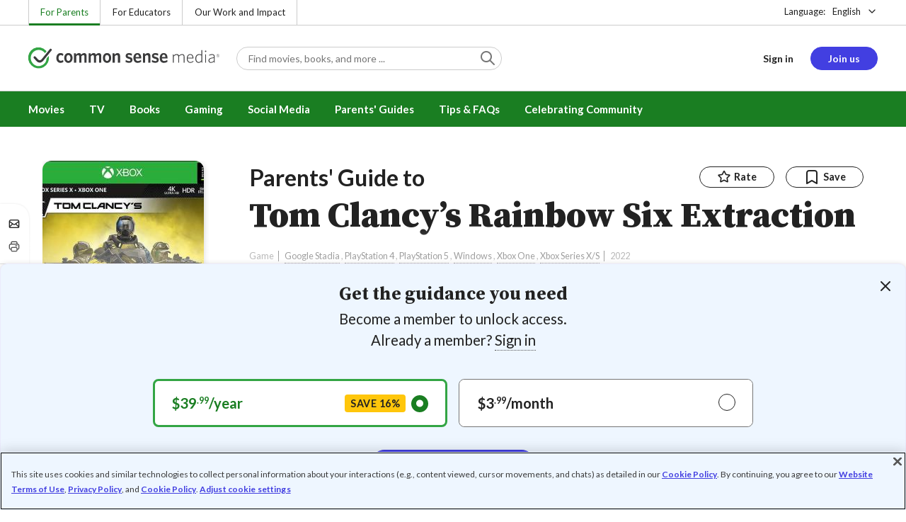

--- FILE ---
content_type: text/html; charset=UTF-8
request_url: https://www.commonsensemedia.org/game-reviews/tom-clancys-rainbow-six-extraction
body_size: 21083
content:
<!DOCTYPE html>
<html lang="en" dir="ltr" prefix="og: https://ogp.me/ns#">
  <head>
    <meta charset="utf-8" />
<meta name="description" content="Violent team-based tactical shooter takes aim at aliens. Read Common Sense Media&#039;s Tom Clancy’s Rainbow Six Extraction review, age rating, and parents guide." />
<meta name="robots" content="index, follow" />
<link rel="canonical" href="https://www.commonsensemedia.org/game-reviews/tom-clancys-rainbow-six-extraction" />
<link rel="image_src" href="https://www.commonsensemedia.org/sites/default/files/styles/social_share_image/public/screenshots/csm-game/rainbox-six-extraction-b.jpg" />
<link rel="icon" sizes="16x16" href="/themes/custom/common_sense/images/favicons/favicon-16x16.png" />
<link rel="icon" sizes="32x32" href="/themes/custom/common_sense/images/favicons/favicon-32x32.png" />
<link rel="icon" sizes="96x96" href="/themes/custom/common_sense/images/favicons/favicon-96x96.png" />
<link rel="icon" sizes="192x192" href="/themes/custom/common_sense/images/favicons/favicon-192x192.png" />
<link rel="apple-touch-icon" sizes="180x180" href="/themes/custom/common_sense/images/favicons/apple-touch-icon-180x180.png" />
<meta property="og:site_name" content="Common Sense Media" />
<meta property="og:url" content="https://www.commonsensemedia.org/game-reviews/tom-clancys-rainbow-six-extraction" />
<meta property="og:title" content="Tom Clancy’s Rainbow Six Extraction Game Review" />
<meta property="og:description" content="Violent team-based tactical shooter takes aim at aliens. Read Common Sense Media&#039;s Tom Clancy’s Rainbow Six Extraction review, age rating, and parents guide." />
<meta property="og:image:url" content="https://www.commonsensemedia.org/sites/default/files/styles/social_share_image/public/screenshots/csm-game/rainbox-six-extraction-b.jpg" />
<meta property="og:image:type" content="image/jpeg" />
<meta property="og:image:width" content="600" />
<meta property="og:image:height" content="315" />
<meta name="twitter:card" content="summary_large_image" />
<meta name="twitter:description" content="Violent team-based tactical shooter takes aim at aliens. Read Common Sense Media&#039;s Tom Clancy’s Rainbow Six Extraction review, age rating, and parents guide." />
<meta name="twitter:site" content="@CommonSense" />
<meta name="twitter:title" content="Tom Clancy’s Rainbow Six Extraction Game Review" />
<meta name="twitter:site:id" content="29549839" />
<meta name="twitter:image" content="https://www.commonsensemedia.org/sites/default/files/styles/social_share_image/public/screenshots/csm-game/rainbox-six-extraction-b.jpg" />
<meta http-equiv="x-ua-compatible" content="IE=edge" />
<meta name="msapplication-tilecolor" content="#e3ffee" />
<meta name="msapplication-tileimage" content="sites/all/themes/common_sense/images/favicons/mstile-144x144.png" />
<meta name="Generator" content="Drupal 10 (https://www.drupal.org)" />
<meta name="MobileOptimized" content="width" />
<meta name="HandheldFriendly" content="true" />
<meta name="viewport" content="width=device-width, initial-scale=1.0" />
<link rel="alternate" type="application/rss+xml" href="/rss/reviews/movie/10/feed.xml" />
<link rel="alternate" type="application/rss+xml" href="/rss/reviews/book/all/feed.xml" />
<meta name="bingbot" content="noarchive, nocache" />
<meta http-equiv="x-dns-prefetch-control" content="on" />
<link rel="preconnect" href="//fonts.gstatic.com" crossorigin />
<link rel="preconnect" href="//cdn-ukwest.onetrust.com" crossorigin />
<link rel="preconnect" href="//d2hralswu9lj8u.cloudfront.net" crossorigin />
<link rel="preload" as="style" href="https://fonts.googleapis.com/css2?family=Lato:ital,wght@0,300;0,400;0,700;1,400&amp;family=Source+Serif+Pro:ital,wght@0,400;0,700;0,900;1,900&amp;display=swap" />
<script type="application/ld+json">{
    "@context": "https://schema.org",
    "@graph": [
        {
            "@type": "Review",
            "url": "https://www.commonsensemedia.org/game-reviews/tom-clancys-rainbow-six-extraction",
            "name": "Tom Clancy’s Rainbow Six Extraction",
            "description": "This is a fun game that will especially appeal to fans of Tom Clancy\u0027s Rainbow Six Siege as it fuses familiar game mechanics with a new enemy.",
            "itemReviewed": {
                "@type": "VideoGame",
                "name": "Tom Clancy’s Rainbow Six Extraction",
                "operatingSystem": [
                    "Google Stadia",
                    "PlayStation 4",
                    "PlayStation 5",
                    "Windows",
                    "Xbox One",
                    "Xbox Series X/S"
                ],
                "applicationCategory": "First-Person Shooter",
                "publisher": {
                    "@type": "Organization",
                    "name": "UbiSoft"
                }
            },
            "author": {
                "@type": "Person",
                "name": "Marc Saltzman",
                "sameAs": "https://www.commonsensemedia.org/users/marc-saltzman"
            },
            "publisher": {
                "@type": "Organization",
                "name": "Common Sense Media",
                "sameAs": "https://www.commonsensemedia.org"
            },
            "datePublished": "2022-01-19",
            "isFamilyFriendly": "true",
            "typicalAgeRange": "18+",
            "inLanguage": "en_US",
            "reviewRating": {
                "@type": "Rating",
                "ratingValue": "3"
            },
            "reviewBody": "This is a fun game that will especially appeal to fans of Tom Clancy\u0027s Rainbow Six Siege as it fuses familiar game mechanics with a new enemy. (Instead of Rainbow Six operatives, the soldiers in Tom Clancy\u0027s Rainbow Six Extraction are members of REACT, to ward off aliens, but you get the idea.) Unlike other Rainbow Six games which are grounded in realism, this sci-fi spin on the formula has a \u0022fear factor,\u0022 too with maps set in relatively tight quarters against a variety of aliens and hazards. For instance, a \u0022screaming\u0022 Archaean will alert nearby nests to explode into additional threats you need to take care of. And the necessity to go back to rescue a downed teammate is exhilarating, to say the least. These hapless operatives are protected in a yellowish cocoon and set in part of an Archaean tree, which you need to rip them out of while it tries to suck him or her back in at the same time. This is one of the highlights of the game, because you\u0027ll need to keep an eye on incoming attacks from both the tree and other aliens while one of your teammates pulls out your MIA colleague.\r\n\r\nThe biggest issue, though, is the alien enemies aren\u0027t too smart, and there\u0027s no option for humans to control the aliens, which is a huge oversight. The objectives are also limited, and repetitive, which also hurts its replay factor. Still, it\u0027s a fun and frenetic co-op team shooter -- that delivers thrills, spills, and chills. Plus you can play on your own, if you like, but it\u0027s not as much fun. While it feels more like an expansion pack than a brand new game, the reasonable price point justifies the purchase for the several hours you\u0027ll no doubt be playing this with others online -- especially for fans of Rainbow Six Siege universe. It adds a fun supernatural twist to the tried-and-true shooter mechanics you might have been playing for years. Tom Clancy\u0027s Rainbow Six Extraction is a very good but not exceptional shooter, but expect it to get better over time as new modes, events, and weekly events will be added."
        }
    ]
}</script>
<link rel="dns-prefetch" href="//fonts.googleapis.com" />
<link rel="dns-prefetch" href="//fonts.gstatic.com" />
<link rel="dns-prefetch" href="//www.google-analytics.com" />
<link rel="dns-prefetch" href="//www.googletagmanager.com" />
<link rel="dns-prefetch" href="//cdn-ukwest.onetrust.com" />
<link rel="dns-prefetch" href="//d2hralswu9lj8u.cloudfront.net" />
<link rel="dns-prefetch" href="//insitez.blob.core.windows.net" />
<link rel="preconnect" href="//fonts.googleapis.com" />
<link rel="preconnect" href="//www.google-analytics.com" />
<link rel="preconnect" href="//www.googletagmanager.com" />
<link rel="preconnect" href="//cdn-ukwest.onetrust.com" />
<link rel="preconnect" href="//d2hralswu9lj8u.cloudfront.net" />
<link rel="preconnect" href="//insitez.blob.core.windows.net" />
<link rel="icon" href="/themes/custom/common_sense/favicon.ico" type="image/vnd.microsoft.icon" />
<link rel="alternate" hreflang="en" href="https://www.commonsensemedia.org/game-reviews/tom-clancys-rainbow-six-extraction" />
<link rel="preload" as="style" href="/sites/default/files/css/css_0TeMXwO0w4MwJ6Ygl_JUnkX4sgFv-uSQtxjRKTU56Zc.css?delta=0&amp;language=en&amp;theme=common_sense_media_theme&amp;include=[base64]" />
<link rel="preload" as="style" href="/sites/default/files/css/css_WqxV-pZgdjg9RzzZLR2E8cJ_UNUS6Nv1Wca6W5ARblM.css?delta=1&amp;language=en&amp;theme=common_sense_media_theme&amp;include=[base64]" />
<link rel="preload" as="style" href="/sites/default/files/css/css_upYFn7-lTOFCkS__TJARnVnzLfQZom9ETODny7WbP44.css?delta=3&amp;language=en&amp;theme=common_sense_media_theme&amp;include=[base64]" />
<link rel="preload" as="script" href="/sites/default/files/js/js_Noj7XF2B1vKHcrkGMYrYjQC31PoVrEyg7r5crz5qXcI.js?scope=footer&amp;delta=0&amp;language=en&amp;theme=common_sense_media_theme&amp;include=[base64]" />

    <title>Tom Clancy’s Rainbow Six Extraction Game Review | Common Sense Media</title>
    <link rel="stylesheet" media="all" href="/sites/default/files/css/css_0TeMXwO0w4MwJ6Ygl_JUnkX4sgFv-uSQtxjRKTU56Zc.css?delta=0&amp;language=en&amp;theme=common_sense_media_theme&amp;include=[base64]" />
<link rel="stylesheet" media="all" href="/sites/default/files/css/css_WqxV-pZgdjg9RzzZLR2E8cJ_UNUS6Nv1Wca6W5ARblM.css?delta=1&amp;language=en&amp;theme=common_sense_media_theme&amp;include=[base64]" />
<link rel="stylesheet" media="all" href="https://fonts.googleapis.com/css2?family=Lato:ital,wght@0,300;0,400;0,700;1,400&amp;family=Source+Serif+Pro:ital,wght@0,400;0,700;0,900;1,900&amp;display=swap" />
<link rel="stylesheet" media="all" href="/sites/default/files/css/css_upYFn7-lTOFCkS__TJARnVnzLfQZom9ETODny7WbP44.css?delta=3&amp;language=en&amp;theme=common_sense_media_theme&amp;include=[base64]" />

    <script type="application/json" data-drupal-selector="drupal-settings-json">{"path":{"baseUrl":"\/","pathPrefix":"","currentPath":"node\/80729","currentPathIsAdmin":false,"isFront":false,"currentLanguage":"en"},"pluralDelimiter":"\u0003","suppressDeprecationErrors":true,"gtag":{"tagId":"","consentMode":false,"otherIds":[],"events":[],"additionalConfigInfo":[]},"gtm":{"tagId":null,"settings":{"data_layer":"dataLayer","include_classes":false,"allowlist_classes":"","blocklist_classes":"","include_environment":false,"environment_id":"","environment_token":""},"tagIds":["GTM-PBF6R22"]},"ajaxPageState":{"theme":"common_sense_media_theme","libraries":"[base64]"},"config":"{\u0022sitekey\u0022:\u0022MTPublic-zvDLJ75su\u0022,\u0022autoFormValidate\u0022:true,\u0022theme\u0022:\u0022basic\u0022,\u0022render\u0022:\u0022explicit\u0022,\u0022renderQueue\u0022:[],\u0022widgetSize\u0022:\u0022standard\u0022,\u0022enableOption\u0022:\u0022all\u0022,\u0022lang\u0022:\u0022en\u0022}","commonKit":{"socialShareIcons":{"selectors":{"social-share-icons":1}},"popover":{"selectors":{"popover-ba411c85-2440-4f57-a4e1-0ba0b99af3e4":1,"popover-0a438e25-f669-4415-9653-886595c7e55d":1,"popover-cadada81-4c45-4724-b2a6-d43870841309":1,"popover-b7242b47-a635-4c4e-956c-fa56483172dc":1,"popover-722002a0-c335-41ee-bbf3-2cd46a5a4998":1}},"slider":{"selectors":{"slider-9879a141-cb1c-4822-bdf9-4c307cf188cc":1,"review-view-gallery-slider":1,"review-view-content-grid-modal-slider":1}},"reveal":{"selectors":{"reveal-42587160-2fb3-42d2-ae0c-0e4c3ef7e9e9":1,"reveal-38416c4e-7ebd-4d2f-85a2-10700de6fe98":1,"reveal-c383d603-ff79-45f0-b1f4-9e0162978839":1,"reveal-d8b6e987-292b-4875-ac34-f4e49c7d0fc2":1}}},"csm":{"reviewSlider":{"selectors":{"review-slider-caa8d899-325c-4c53-8e2b-ab6b74be96fd":1,"review-slider-36c72b82-89bb-4552-9656-427f046cf314":1,"review-slider-4f9fb0f8-b40a-4941-899f-8b31c99c17ba":1}},"reviewRate":{"selectors":{"review-rate-80729-3":1,"review-rate-80729-2":1,"review-rate-80729-1":1}},"userReviewsList":{"selectors":{"user-reviews-list-fe5c69ec-344a-4f2c-bdfb-3c6ea1e6e9c3":1,"user-reviews-list-1563733b-af18-478e-a330-ec216986d186":1}},"reviewBuyLinks":{"selectors":{"review-buy-links-e4f5c2d9-8dde-4a3f-bde5-07773f71467a":1}},"amplitude_props":{"source_org":"Common Sense Media","source_system":"Drupal 10.5.6 \u003E PHP 8.3.29","source_system_deploy_id":"live_3253","source_system_id":"7773f0c3-f5cf-442f-a548-d6af11f9945d","csm_content_title":"Tom Clancy\u2019s Rainbow Six Extraction","csm_content_type":"csm_review","csm_entity_group":"node","csm_entity_id":"80729","csm_entity_uuid":"dbbb1387-6921-400c-9234-68acebfb5cb2","page_lang":"en","csm_content_group":"Editorial Reviews","csm_review_type":"csm_game","csm_review_target_title":"Tom Clancy\u2019s Rainbow Six Extraction","csm_review_target_nid":29494,"csm_review_target_uuid":"6e74facb-5bce-44df-9e23-243663d26528","csm_review_rating_overall":3,"csm_review_rating_details_message":0,"csm_review_rating_details_role_model":3,"csm_review_rating_details_diversity":4,"csm_review_rating_details_violence":4,"csm_review_rating_details_sex":0,"csm_review_rating_details_language":4,"csm_review_rating_details_consumerism":2,"csm_review_rating_details_drugs":3,"csm_review_rating_age":18,"csm_review_publication_date":"2022-01-01","csm_review_selection":false,"csm_review_upcoming":false,"csm_review_has_video":true,"csm_title_genres":["First-Person Shooter"],"csm_title_topics":["Adventures","Fantasy"],"csm_title_character_strengths":[],"csm_title_tags":["Adventures","Fantasy","First-Person Shooter"],"csm_title_release_date":"2022","csm_title_industry_rating_mpaa":null,"csm_title_industry_rating_esrb":"M","csm_title_industry_rating_tv":null,"csm_title_platforms":["Google Stadia","PlayStation 4","PlayStation 5","Windows","Xbox One","Xbox Series X\/S"],"csm_title_has_trailer":false,"csm_title_movie_in_theaters":null,"csm_title_movie_is_streaming":null,"csm_user_roles":["anonymous"],"csm_user_state":"anonymous","csm_user_member_type":"non-member"},"ga_dimension":{"csm_content_type":"csm_review","csm_review_type":"csm_game","csm_review_publication_date":"2022-01-01","csm_star_rating":"3","csm_age_rating":"18","csm_content_grid":"messag:0, role_m:3, divers:4, playab:3, violen:4, sex:0, langua:4, consum:2, drugs:3","csm_stands_out_for":"","csm_genre_items":"First-Person Shooter","csm_topic_items":"Adventures, Fantasy","csm_strengths_items":"","csm_genres_topics_character_strengths":"First-Person Shooter, Adventures, Fantasy","csm_media_creation_date":"2022","csm_outside_rating":"M","csm_creator":"","csm_platform":"Google Stadia, PlayStation 4, PlayStation 5, Windows, Xbox One, Xbox Series X\/S, UbiSoft","csm_theater_and_DVD_status":"","csm_seal_honoree_status":"no","video_type":"Game Review","video_lang":"en","video_lang_label":"","csm_video_included":"CSM-review:yes, official-trailer:no","content_group":"Editorial Reviews","csm_user_type":["anonymous"]},"reviewAction":{"selectors":{"review-action-1f7af49b-b5a5-4634-bce6-1527f03a007d":1}}},"cs":{"userLoginModal":{"selectors":{"user-login-modal-498ff4e8-ecd3-4e72-8e11-209c9ffcca61":1,"user-login-modal-d59e367e-b1b8-418c-bc45-04a42630ac44":1,"user-login-modal-1a13f62a-3184-4a9f-a574-e8853dab820a":1,"user-login-modal-2e47bcbf-9524-428c-b523-6691d4ce74c7":1}},"videoModal":{"selectors":{"video-modal-40ceafdb-2c9b-48d8-b79b-862638777a0a":1}}},"user":{"roles":["anonymous"],"uid":0,"permissionsHash":"801237e52c014394e8c69a0e75fda589b469d16b4d402682da18388285bb2cc8"}}</script>
<script src="/sites/default/files/js/js_8C_oaeIZYXWN1_5BZ40KqlXtQFU7mKY2e0J4V4lsuFY.js?scope=header&amp;delta=0&amp;language=en&amp;theme=common_sense_media_theme&amp;include=[base64]"></script>
<script src="/modules/contrib/google_tag/js/gtag.js?t8ed8b"></script>
<script src="/modules/contrib/google_tag/js/gtm.js?t8ed8b"></script>

  </head>
  <body class="path-node page-node-type-csm-review">
        <a href="#main-content" class="visually-hidden focusable">
      Skip to main content
    </a>
    <noscript><iframe src="https://www.googletagmanager.com/ns.html?id=GTM-PBF6R22"
                  height="0" width="0" style="display:none;visibility:hidden"></iframe></noscript>

      <div class="dialog-off-canvas-main-canvas" data-off-canvas-main-canvas>
    
<div class="header-wrapper">
    <div class="region region-strip row">
      <div class="col-12">
    <div class="row">
      <div id="block-headertopnav">
  
    
                  <div class="header-top-nav">
  <ul class="menu">
                <li><a href="/" class="active">For Parents</a></li>
                <li><a href="https://www.commonsense.org/education" class="">For Educators</a></li>
                <li><a href="https://www.commonsense.org" class="">Our Work and Impact</a></li>
      </ul>
</div>


  </div>
<div id="block-headerlanguageswitcher">
  
    
      
<div id="header-language-switcher" class="header-language-switcher">
  <span>Language:</span>
  <div class="dropdown">
                  <button data-placement="bottom-end" data-flip="disabled" type="button" data-toggle="dropdown" class="dropdown__toggle btn--reset">English</button>


  <div class="dropdown__menu" aria-labelledby="dropdownMenuButton">
                                                                <button class="active dropdown__item btn--reset" data-lang="en">English</button>
                                                                    <a class="coming-soon dropdown__item" data-lang="es" href="/es">Español (próximamente) - volver al inicio</a>
                      
  </div>
</div>

</div>


  </div>

    </div>
  </div>
  </div>


  <header role="banner">
          <div class="region region-header row">
      <button class="mobile-menu-button btn--reset icon-menu"></button>
  <div class="site-logo col col-lg-6">
    <a href="/" title="Click to go back to the homepage"></a>
  </div>
  <button class="mobile-search-button btn--reset icon-search"></button>
          <div id="block-headersearch">
  
    
      <div class="header-search-wrapper full-width">
  <div id="header-search" class="header-search">
    <div class="dropdown dropdown--block">
      <input class="dropdown__toggle form-control" data-toggle="dropdown" placeholder="Find movies, books, and more ..." aria-label="Find movies, books, and more ...">

      <i class="icon-search"></i>
      <div class="dropdown__menu">
        <div class="header-search-content"></div>
      </div>
    </div>
    <div class="header-search-mobile">
        <button class="btn-mobile-search btn btn--cta btn--block">Search</button>

      <h3>Or browse by category:</h3>
      <ul class="row">
        <li>
              <a class="btn btn--neutral" href="/movie-reviews">Movies</a>
</li>
        <li>
              <a class="btn btn--neutral" href="/tv-reviews">TV shows</a>
</li>
        <li>
              <a class="btn btn--neutral" href="/book-reviews">Books</a>
</li>
        <li>
              <a class="btn btn--neutral" href="/app-reviews">Apps</a>
</li>
        <li>
              <a class="btn btn--neutral" href="/game-reviews">Games</a>
</li>
        <li>
              <a class="btn btn--neutral" href="/articles">Parenting</a>
</li>
              </ul>
    </div>
  </div>
</div>


  </div>
<div id="block-headerusermenu">
  
    
      <div id="csm-header-user-menu" class="header-user-menu user-menu placeholder-loading">
  <ul class="menu menu-hierarchical">
    <li class="menu-item menu-item--depth-1 menu-item--login-placeholder">
      <a class="placeholder"></a>
    </li>
    <li class="menu-item menu-item--depth-1 menu-item--join-us-link menu-item--mobile-hamburger col-8">
      <span class="btn placeholder"></span>
    </li>
  </ul>
</div>

  </div>
<div id="block-headermobilemenu">
  
    
      
<div id="header-mobile-menu-wrapper" data-site-name=""></div>


  </div>

    
  </div>

  </header>

    <div class="region region-navigation row">
          <div id="block-headermainmenu">
  
    
      <div id="header-main-menu" class="header-main-menu">
                <ul class="menu menu-hierarchical">
    
          
            <li class="menu-item menu-item--depth-1 menu-item--expanded">
                                                                    <a id="" rel="" href="/movie-reviews">Movies</a>
        
                                <ul class="menu row">
    
          
                          <li class="menu-item menu-item--depth-2 menu-item--expanded menu-item--mobile-hidden menu-item--desktop-hidden col-12 col-lg-3 menu-item--">
                                                                    <a id="" rel="" href="/movie-reviews">Movie Reviews and Lists</a>
        
                                <ul class="menu">
    
          
                          <li class="menu-item menu-item--depth-3 menu-item--">
                                                                    <a id="" rel="" href="/movie-reviews" class="menu-link--browse-reviews">Movie Reviews</a>
        
              </li>
          
            <li class="menu-item menu-item--depth-3">
                                                                    <a id="" rel="" href="/movie-lists">Best Movie Lists</a>
        
              </li>
          
                          <li class="menu-item menu-item--depth-3 menu-item--">
                                                                    <a id="" rel="" href="/search/category/movie/tag/common-sense-selections-31822/sort/date-desc">Common Sense Selections for Movies</a>
        
              </li>
        </ul>
  
              </li>
          
                          <li class="menu-item menu-item--depth-2 menu-item--expanded menu-item--mobile-hidden menu-item--desktop-hidden col-12 col-lg-3 menu-item--">
                                                                    <a id="" rel="" href="/best-of-2021-form-submission">Marketing Campaign</a>
        
                                <ul class="menu">
    
          
                                        <li class="menu-item menu-item--depth-3 menu-item-- menu-item--content">
                  <span class="item-content">
            <a href="/lists/50-modern-movies-all-kids-should-watch-before-theyre-12" >
              <img srcset="/themes/custom/common_sense/components/commonkit/atoms/ck-image/images/ratio_16_9_small.png 350w,/themes/custom/common_sense/components/commonkit/atoms/ck-image/images/ratio_16_9_xsmall.png 240w" src="/themes/custom/common_sense/components/commonkit/atoms/ck-image/images/ratio_16_9_xsmall.png" data-src="/sites/default/files/styles/ratio_16_9_xsmall/public/menu-addons/mega-menu-image-50-modern-movies.jpg" data-srcset="/sites/default/files/styles/ratio_16_9_small/public/menu-addons/mega-menu-image-50-modern-movies.jpg 350w,/sites/default/files/styles/ratio_16_9_xsmall/public/menu-addons/mega-menu-image-50-modern-movies.jpg 240w" sizes="240px" class="image-lazy">

            </a>
            <h3><a href="/lists/50-modern-movies-all-kids-should-watch-before-theyre-12" class="link link--title" >
              50 Modern Movies All Kids Should Watch Before They&#039;re 12
            </a></h3>
          </span>
        
              </li>
        </ul>
  
              </li>
          
            <li class="menu-item menu-item--depth-2 menu-item--expanded menu-item--mobile-hidden menu-item--desktop-hidden col-12 col-lg-3">
                                                                    <a id="" rel="" href="/seal">The Common Sense Seal</a>
        
                                <ul class="menu">
    
          
                                        <li class="menu-item menu-item--depth-3 menu-item-- menu-item--content">
                  <span class="item-content">
            <a href="/search/category/movie/tag/common-sense-selections-31822/sort/date-desc" >
              <img srcset="/themes/custom/common_sense/components/commonkit/atoms/ck-image/images/ratio_16_9_small.png 350w,/themes/custom/common_sense/components/commonkit/atoms/ck-image/images/ratio_16_9_xsmall.png 240w" src="/themes/custom/common_sense/components/commonkit/atoms/ck-image/images/ratio_16_9_xsmall.png" data-src="/sites/default/files/styles/ratio_16_9_xsmall/public/menu-addons/selection-seal-350.png" data-srcset="/sites/default/files/styles/ratio_16_9_small/public/menu-addons/selection-seal-350.png 350w,/sites/default/files/styles/ratio_16_9_xsmall/public/menu-addons/selection-seal-350.png 240w" sizes="240px" class="image-lazy">

            </a>
            <h3><a href="/search/category/movie/tag/common-sense-selections-31822/sort/date-desc" class="link link--title" >
              Common Sense Selections for Movies
            </a></h3>
          </span>
        
              </li>
        </ul>
  
              </li>
        </ul>
  
              </li>
          
                          <li class="menu-item menu-item--depth-1 menu-item--expanded menu-item--">
                                                                    <a id="" rel="" href="/tv-reviews">TV</a>
        
                                <ul class="menu row">
    
          
                          <li class="menu-item menu-item--depth-2 menu-item--expanded menu-item--mobile-hidden menu-item--desktop-hidden col-12 col-lg-3 menu-item--">
                                                                    <a id="" rel="" href="/tv-reviews">TV Reviews and Lists</a>
        
                                <ul class="menu">
    
          
                          <li class="menu-item menu-item--depth-3 menu-item--">
                                                                    <a id="" rel="" href="/tv-reviews" class="menu-link--browse-reviews">TV Reviews</a>
        
              </li>
          
            <li class="menu-item menu-item--depth-3">
                                                                    <a id="" rel="" href="/tv-lists">Best TV Lists</a>
        
              </li>
          
                          <li class="menu-item menu-item--depth-3 menu-item--">
                                                                    <a id="" rel="" href="/search/category/tv/tag/common-sense-selections-31822/sort/date-desc">Common Sense Selections for TV</a>
        
              </li>
          
                          <li class="menu-item menu-item--depth-3 menu-item--">
                                                                    <a id="" rel="" href="/video/tv-reviews">Video Reviews of TV Shows</a>
        
              </li>
        </ul>
  
              </li>
          
                          <li class="menu-item menu-item--depth-2 menu-item--expanded menu-item--mobile-hidden menu-item--desktop-hidden col-12 col-lg-3 menu-item--">
                                                                    <a id="" rel="" href="/best-of-lists">Marketing Campaign</a>
        
                                <ul class="menu">
    
          
                                        <li class="menu-item menu-item--depth-3 menu-item-- menu-item--content">
                  <span class="item-content">
            <a href="/best-of-lists/best-kids-tv-shows-on-disney-plus" >
              <img srcset="/themes/custom/common_sense/components/commonkit/atoms/ck-image/images/ratio_16_9_small.png 350w,/themes/custom/common_sense/components/commonkit/atoms/ck-image/images/ratio_16_9_xsmall.png 240w" src="/themes/custom/common_sense/components/commonkit/atoms/ck-image/images/ratio_16_9_xsmall.png" data-src="/sites/default/files/styles/ratio_16_9_xsmall/public/menu-addons/mega-menu_best-kids-tv-shows-on-disney.jpg" data-srcset="/sites/default/files/styles/ratio_16_9_small/public/menu-addons/mega-menu_best-kids-tv-shows-on-disney.jpg 350w,/sites/default/files/styles/ratio_16_9_xsmall/public/menu-addons/mega-menu_best-kids-tv-shows-on-disney.jpg 240w" sizes="240px" class="image-lazy">

            </a>
            <h3><a href="/best-of-lists/best-kids-tv-shows-on-disney-plus" class="link link--title" >
              Best Kids&#039; Shows on Disney+
            </a></h3>
          </span>
        
              </li>
        </ul>
  
              </li>
          
                          <li class="menu-item menu-item--depth-2 menu-item--expanded menu-item--mobile-hidden menu-item--desktop-hidden col-12 col-lg-3 menu-item--">
                                                                    <a id="" rel="" href="/best-of-lists">Marketing Campaign</a>
        
                                <ul class="menu">
    
          
                                        <li class="menu-item menu-item--depth-3 menu-item-- menu-item--content">
                  <span class="item-content">
            <a href="/best-of-lists/best-kids-tv-shows-on-netflix" >
              <img srcset="/themes/custom/common_sense/components/commonkit/atoms/ck-image/images/ratio_16_9_small.png 350w,/themes/custom/common_sense/components/commonkit/atoms/ck-image/images/ratio_16_9_xsmall.png 240w" src="/themes/custom/common_sense/components/commonkit/atoms/ck-image/images/ratio_16_9_xsmall.png" data-src="/sites/default/files/styles/ratio_16_9_xsmall/public/menu-addons/mega-menu_best-kids-tv-shows-on-netflix.jpg" data-srcset="/sites/default/files/styles/ratio_16_9_small/public/menu-addons/mega-menu_best-kids-tv-shows-on-netflix.jpg 350w,/sites/default/files/styles/ratio_16_9_xsmall/public/menu-addons/mega-menu_best-kids-tv-shows-on-netflix.jpg 240w" sizes="240px" class="image-lazy">

            </a>
            <h3><a href="/best-of-lists/best-kids-tv-shows-on-netflix" class="link link--title" >
              Best Kids&#039; TV Shows on Netflix
            </a></h3>
          </span>
        
              </li>
        </ul>
  
              </li>
        </ul>
  
              </li>
          
            <li class="menu-item menu-item--depth-1 menu-item--expanded">
                                                                    <a id="" rel="" href="/book-reviews">Books</a>
        
                                <ul class="menu row">
    
          
            <li class="menu-item menu-item--depth-2 menu-item--expanded menu-item--mobile-hidden menu-item--desktop-hidden col-12 col-lg-3">
                                                                    <a id="" rel="" href="/book-reviews">Book Reviews and Lists</a>
        
                                <ul class="menu">
    
          
                          <li class="menu-item menu-item--depth-3 menu-item--">
                                                                    <a id="" rel="" href="/book-reviews" class="menu-link--browse-reviews">Book Reviews</a>
        
              </li>
          
            <li class="menu-item menu-item--depth-3">
                                                                    <a id="" rel="" href="/book-lists">Best Book Lists</a>
        
              </li>
          
                          <li class="menu-item menu-item--depth-3 menu-item--">
                                                                    <a id="" rel="" href="/search/category/book/tag/common-sense-selections-31822/sort/date-desc">Common Sense Selections for Books</a>
        
              </li>
        </ul>
  
              </li>
          
            <li class="menu-item menu-item--depth-2 menu-item--expanded menu-item--mobile-hidden menu-item--desktop-hidden col-12 col-lg-3">
                                                                    <a id="" rel="" href="/articles/how-to-raise-a-reader">Article About Books</a>
        
                                <ul class="menu">
    
          
                                        <li class="menu-item menu-item--depth-3 menu-item-- menu-item--content">
                  <span class="item-content">
            <a href="/articles/how-to-raise-a-reader" >
              <img srcset="/themes/custom/common_sense/components/commonkit/atoms/ck-image/images/ratio_16_9_small.png 350w,/themes/custom/common_sense/components/commonkit/atoms/ck-image/images/ratio_16_9_xsmall.png 240w" src="/themes/custom/common_sense/components/commonkit/atoms/ck-image/images/ratio_16_9_xsmall.png" data-src="/sites/default/files/styles/ratio_16_9_xsmall/public/menu-addons/2022-how-to-raise-a-reader_mega-menu.jpg" data-srcset="/sites/default/files/styles/ratio_16_9_small/public/menu-addons/2022-how-to-raise-a-reader_mega-menu.jpg 350w,/sites/default/files/styles/ratio_16_9_xsmall/public/menu-addons/2022-how-to-raise-a-reader_mega-menu.jpg 240w" sizes="240px" class="image-lazy">

            </a>
            <h3><a href="/articles/how-to-raise-a-reader" class="link link--title" >
              8 Tips for Getting Kids Hooked on Books
            </a></h3>
          </span>
        
              </li>
        </ul>
  
              </li>
          
                          <li class="menu-item menu-item--depth-2 menu-item--expanded menu-item--mobile-hidden menu-item--desktop-hidden col-12 col-lg-3 menu-item--">
                                                                    <a id="" rel="" href="/lists/growing-up-queer-thoughtful-books-about-lgbtq-youth">Marketing Campaign for Books</a>
        
                                <ul class="menu">
    
          
                                        <li class="menu-item menu-item--depth-3 menu-item-- menu-item--content">
                  <span class="item-content">
            <a href="/lists/50-books-all-kids-should-read-before-theyre-12" >
              <img srcset="/themes/custom/common_sense/components/commonkit/atoms/ck-image/images/ratio_16_9_small.png 350w,/themes/custom/common_sense/components/commonkit/atoms/ck-image/images/ratio_16_9_xsmall.png 240w" src="/themes/custom/common_sense/components/commonkit/atoms/ck-image/images/ratio_16_9_xsmall.png" data-src="/sites/default/files/styles/ratio_16_9_xsmall/public/menu-addons/mega-menu_50-books-all-kids-should-read-before-theyre-12.jpg" data-srcset="/sites/default/files/styles/ratio_16_9_small/public/menu-addons/mega-menu_50-books-all-kids-should-read-before-theyre-12.jpg 350w,/sites/default/files/styles/ratio_16_9_xsmall/public/menu-addons/mega-menu_50-books-all-kids-should-read-before-theyre-12.jpg 240w" sizes="240px" class="image-lazy">

            </a>
            <h3><a href="/lists/50-books-all-kids-should-read-before-theyre-12" class="link link--title" >
              50 Books All Kids Should Read Before They&#039;re 12
            </a></h3>
          </span>
        
              </li>
        </ul>
  
              </li>
        </ul>
  
              </li>
          
                          <li class="menu-item menu-item--depth-1 menu-item--expanded menu-item--">
                                                                    <a id="" rel="" href="/parents-ultimate-guides/gaming">Gaming</a>
        
                                <ul class="menu row">
    
          
                          <li class="menu-item menu-item--depth-2 menu-item--expanded menu-item--mobile-hidden menu-item--desktop-hidden col-12 col-lg-3 menu-item--">
                                                                    <a id="" rel="" href="/app-reviews">App Reviews and Lists</a>
        
                                <ul class="menu">
    
          
                          <li class="menu-item menu-item--depth-3 menu-item--">
                                                                    <a id="" rel="" href="/articles/parents-ultimate-guide-to-fortnite">Fortnite</a>
        
              </li>
          
                          <li class="menu-item menu-item--depth-3 menu-item--">
                                                                    <a id="" rel="" href="/articles/parents-ultimate-guide-to-minecraft">Minecraft</a>
        
              </li>
          
                          <li class="menu-item menu-item--depth-3 menu-item--">
                                                                    <a id="" rel="" href="/articles/parents-ultimate-guide-to-roblox-2024">Roblox</a>
        
              </li>
          
                          <li class="menu-item menu-item--depth-3 menu-item--">
                                                                    <a id="" rel="" href="/game-reviews" class="menu-link--browse-reviews">All Game Reviews</a>
        
              </li>
        </ul>
  
              </li>
        </ul>
  
              </li>
          
                          <li class="menu-item menu-item--depth-1 menu-item--expanded menu-item--">
                                                                    <a id="" rel="" href="/parents-ultimate-guides/social-media">Social Media</a>
        
                                <ul class="menu row">
    
          
                          <li class="menu-item menu-item--depth-2 menu-item--expanded menu-item--mobile-hidden menu-item--desktop-hidden col-12 col-lg-3 menu-item--">
                                                                    <a id="" rel="" href="/podcast-reviews">Podcast Reviews and Lists</a>
        
                                <ul class="menu">
    
          
                          <li class="menu-item menu-item--depth-3 menu-item--">
                                                                    <a id="" rel="" href="/articles/parents-ultimate-guide-to-social-media">Social Media</a>
        
              </li>
          
                          <li class="menu-item menu-item--depth-3 menu-item--">
                                                                    <a id="" rel="" href="/articles/parents-ultimate-guide-to-snapchat">Snapchat</a>
        
              </li>
          
                          <li class="menu-item menu-item--depth-3 menu-item--">
                                                                    <a id="" rel="" href="/articles/parents-ultimate-guide-to-instagram">Instagram</a>
        
              </li>
          
                          <li class="menu-item menu-item--depth-3 menu-item--">
                                                                    <a id="" rel="" href="/articles/parents-ultimate-guide-to-tiktok">TikTok</a>
        
              </li>
        </ul>
  
              </li>
        </ul>
  
              </li>
          
                          <li class="menu-item menu-item--depth-1 menu-item--expanded menu-item--">
                                                                    <a id="" rel="" href="/parents-ultimate-guides">Parents&#039; Guides</a>
        
                                <ul class="menu row">
    
          
                          <li class="menu-item menu-item--depth-2 menu-item--expanded col-12 col-lg-3 menu-item--">
                                                                    <a id="" rel="" href="/articles">By Age &amp; Stage</a>
        
                                <ul class="menu">
    
          
                          <li class="menu-item menu-item--depth-3 menu-item--">
                                                                    <a id="" rel="" href="/articles/parents-ultimate-guide-to-your-2-to-4-year-olds-digital-world">Preschoolers (2-4)</a>
        
              </li>
          
                          <li class="menu-item menu-item--depth-3 menu-item--">
                                                                    <a id="" rel="" href="/articles/parents-ultimate-guide-to-your-5-to-7-year-olds-digital-world">Little Kids (5-7)</a>
        
              </li>
          
                          <li class="menu-item menu-item--depth-3 menu-item--">
                                                                    <a id="" rel="" href="/articles/parents-ultimate-guide-to-your-7-to-9-year-olds-digital-world">Big Kids (7-9)</a>
        
              </li>
          
                          <li class="menu-item menu-item--depth-3 menu-item--">
                                                                    <a id="" rel="" href="/articles/parents-ultimate-guide-to-your-10-to-12-year-olds-digital-world">Tweens (10-12)</a>
        
              </li>
          
                          <li class="menu-item menu-item--depth-3 menu-item--">
                                                                    <a id="" rel="" href="/articles/parents-ultimate-guide-to-your-13-to-15-year-olds-digital-world">Teens (13-15)</a>
        
              </li>
        </ul>
  
              </li>
          
                          <li class="menu-item menu-item--depth-2 menu-item--expanded col-12 col-lg-3 menu-item--">
                                                                    <a id="" rel="" href="/articles">By Topic</a>
        
                                <ul class="menu">
    
          
                          <li class="menu-item menu-item--depth-3 menu-item--">
                                                                    <a id="" rel="" href="/articles/parents-ultimate-guide-to-managing-digital-parenting-anxiety">Digital Parenting Anxiety</a>
        
              </li>
          
                          <li class="menu-item menu-item--depth-3 menu-item--">
                                                                    <a id="" rel="" href="/articles/parents-ultimate-guide-to-first-phones-2024">First Phones</a>
        
              </li>
          
                          <li class="menu-item menu-item--depth-3 menu-item--">
                                                                    <a id="" rel="" href="/articles/parents-ultimate-guide-to-social-media-2024">Social Media</a>
        
              </li>
          
                          <li class="menu-item menu-item--depth-3 menu-item--">
                                                                    <a id="" rel="" href="/articles/parents-ultimate-guide-to-parental-controls">Parental Controls</a>
        
              </li>
          
                          <li class="menu-item menu-item--depth-3 menu-item--">
                                                                    <a id="" rel="" href="/articles/parents-ultimate-guide-to-ai-companions-and-relationships">AI Companions</a>
        
              </li>
          
                          <li class="menu-item menu-item--depth-3 menu-item--">
                                                                    <a id="" rel="" href="/articles/parents-ultimate-guide-to-generative-ai">Generative AI</a>
        
              </li>
        </ul>
  
              </li>
          
                          <li class="menu-item menu-item--depth-2 menu-item--expanded menu-item--mobile-hidden col-12 col-lg-3 menu-item--">
                                                                    <a id="" rel="" href="/articles">What&#039;s New</a>
        
                                <ul class="menu">
    
          
                                        <li class="menu-item menu-item--depth-3 menu-item-- menu-item--content">
                  <span class="item-content">
            <a href="/articles/parents-ultimate-guide-how-to-set-parent-controls-on-roblox" >
              <img srcset="/themes/custom/common_sense/components/commonkit/atoms/ck-image/images/ratio_16_9_small.png 350w,/themes/custom/common_sense/components/commonkit/atoms/ck-image/images/ratio_16_9_xsmall.png 240w" src="/themes/custom/common_sense/components/commonkit/atoms/ck-image/images/ratio_16_9_xsmall.png" data-src="/sites/default/files/styles/ratio_16_9_xsmall/public/blog/screenshot-2024-12-03-at-3.20.16-pm.png" data-srcset="/sites/default/files/styles/ratio_16_9_small/public/blog/screenshot-2024-12-03-at-3.20.16-pm.png 350w,/sites/default/files/styles/ratio_16_9_xsmall/public/blog/screenshot-2024-12-03-at-3.20.16-pm.png 240w" sizes="240px" class="image-lazy">

            </a>
            <h3><a href="/articles/parents-ultimate-guide-how-to-set-parent-controls-on-roblox" class="link link--title" >
              Parents&#039; Ultimate Guide: How to Set Parent Controls on Roblox
            </a></h3>
          </span>
        
              </li>
          
                          <li class="menu-item menu-item--depth-3 menu-item--">
                                                                    <a id="" rel="" href="/parents-ultimate-guides">All Parents&#039; Ultimate Guides</a>
        
              </li>
        </ul>
  
              </li>
        </ul>
  
              </li>
          
                          <li class="menu-item menu-item--depth-1 menu-item--expanded menu-item--">
                                                                    <a id="" rel="" href="/articles">Tips &amp; FAQs</a>
        
                                <ul class="menu row">
    
          
                          <li class="menu-item menu-item--depth-2 menu-item--expanded menu-item--mobile-hidden menu-item--desktop-hidden col-12 col-lg-3 menu-item--">
                                                                    <a id="" rel="" href="/articles">Column 1</a>
        
                                <ul class="menu">
    
          
                          <li class="menu-item menu-item--depth-3 menu-item--">
                                                                    <a id="" rel="" href="/family-tech-planners">Family Tech Planners</a>
        
              </li>
          
                          <li class="menu-item menu-item--depth-3 menu-item--">
                                                                    <a id="" rel="" href="/digital-skills">Digital Skills</a>
        
              </li>
          
                          <li class="menu-item menu-item--depth-3 menu-item--">
                                                                    <a id="" rel="" href="/articles">All Articles</a>
        
              </li>
        </ul>
  
              </li>
          
                          <li class="menu-item menu-item--depth-2 menu-item--expanded menu-item--mobile-hidden menu-item--desktop-hidden col-12 col-lg-3 menu-item--">
                                                                    <a id="" rel="" href="/carpool-conversations">Column 2</a>
        
                                <ul class="menu">
    
          
                                        <li class="menu-item menu-item--depth-3 menu-item-- menu-item--content">
                  <span class="item-content">
            <a href="/carpool-conversations" >
              <img srcset="/themes/custom/common_sense/components/commonkit/atoms/ck-image/images/ratio_16_9_small.png 350w,/themes/custom/common_sense/components/commonkit/atoms/ck-image/images/ratio_16_9_xsmall.png 240w" src="/themes/custom/common_sense/components/commonkit/atoms/ck-image/images/ratio_16_9_xsmall.png" data-src="/sites/default/files/styles/ratio_16_9_xsmall/public/menu-addons/carpool-coversations_thumbnail-final_1000x563.png" data-srcset="/sites/default/files/styles/ratio_16_9_small/public/menu-addons/carpool-coversations_thumbnail-final_1000x563.png 350w,/sites/default/files/styles/ratio_16_9_xsmall/public/menu-addons/carpool-coversations_thumbnail-final_1000x563.png 240w" sizes="240px" class="image-lazy">

            </a>
            <h3><a href="/carpool-conversations" class="link link--title" >
              Carpool Conversations
            </a></h3>
          </span>
        
              </li>
        </ul>
  
              </li>
          
                          <li class="menu-item menu-item--depth-2 menu-item--expanded menu-item--mobile-hidden menu-item--desktop-hidden col-12 col-lg-3 menu-item--">
                                                                    <a id="" rel="" href="/two-truths-and-ai">Column 3</a>
        
                                <ul class="menu">
    
          
                                        <li class="menu-item menu-item--depth-3 menu-item-- menu-item--content">
                  <span class="item-content">
            <a href="/two-truths-and-ai" >
              <img srcset="/themes/custom/common_sense/components/commonkit/atoms/ck-image/images/ratio_16_9_small.png 350w,/themes/custom/common_sense/components/commonkit/atoms/ck-image/images/ratio_16_9_xsmall.png 240w" src="/themes/custom/common_sense/components/commonkit/atoms/ck-image/images/ratio_16_9_xsmall.png" data-src="/sites/default/files/styles/ratio_16_9_xsmall/public/menu-addons/2-truths-and-ai-answer-key_social-share.jpg" data-srcset="/sites/default/files/styles/ratio_16_9_small/public/menu-addons/2-truths-and-ai-answer-key_social-share.jpg 350w,/sites/default/files/styles/ratio_16_9_xsmall/public/menu-addons/2-truths-and-ai-answer-key_social-share.jpg 240w" sizes="240px" class="image-lazy">

            </a>
            <h3><a href="/two-truths-and-ai" class="link link--title" >
              Two Truths &amp; AI
            </a></h3>
          </span>
        
              </li>
        </ul>
  
              </li>
        </ul>
  
              </li>
          
                          <li class="menu-item menu-item--depth-1 menu-item--expanded menu-item--">
                                                                    <a id="" rel="" href="/celebrating-community">Celebrating Community</a>
        
                                <ul class="menu row">
    
          
                          <li class="menu-item menu-item--depth-2 menu-item--expanded menu-item--mobile-hidden menu-item--desktop-hidden col-12 col-lg-3 menu-item--">
                                                                    <a id="" rel="" href="/celebrate-latino-culture">Menu for Latino Content</a>
        
                                <ul class="menu">
    
          
                          <li class="menu-item menu-item--depth-3 menu-item--">
                                                                    <a id="" rel="" href="/celebrate-latino-culture">Latino Culture</a>
        
              </li>
          
                          <li class="menu-item menu-item--depth-3 menu-item--">
                                                                    <a id="" rel="" href="/celebrate-black-voices">Black Voices</a>
        
              </li>
          
                          <li class="menu-item menu-item--depth-3 menu-item--">
                                                                    <a id="" rel="" href="/celebrate-asian-stories">Asian Stories</a>
        
              </li>
          
                          <li class="menu-item menu-item--depth-3 menu-item--">
                                                                    <a id="" rel="" href="/celebrate-native-narratives">Native Narratives</a>
        
              </li>
          
                          <li class="menu-item menu-item--depth-3 menu-item--">
                                                                    <a id="" rel="" href="/celebrate-lgbtq-pride">LGBTQ+ Pride</a>
        
              </li>
          
                          <li class="menu-item menu-item--depth-3 menu-item--">
                                                                    <a id="" rel="" href="/exploring-the-jewish-experience">Jewish Experiences</a>
        
              </li>
          
                          <li class="menu-item menu-item--depth-3 menu-item--">
                                                                    <a id="" rel="" href="/best-for-diversity-for-kids">Best of Diverse Representation List</a>
        
              </li>
        </ul>
  
              </li>
          
                          <li class="menu-item menu-item--depth-2 menu-item--expanded menu-item--mobile-hidden menu-item--desktop-hidden col-12 col-lg-3 menu-item--">
                                                                    <a id="" rel="" href="/lists/powerful-stories-about-martin-luther-king-jr">FACE English Column 2</a>
        
                                <ul class="menu">
    
          
                                        <li class="menu-item menu-item--depth-3 menu-item-- menu-item--content">
                  <span class="item-content">
            <a href="/lists/multicultural-books" >
              <img srcset="/themes/custom/common_sense/components/commonkit/atoms/ck-image/images/ratio_16_9_small.png 350w,/themes/custom/common_sense/components/commonkit/atoms/ck-image/images/ratio_16_9_xsmall.png 240w" src="/themes/custom/common_sense/components/commonkit/atoms/ck-image/images/ratio_16_9_xsmall.png" data-src="/sites/default/files/styles/ratio_16_9_xsmall/public/menu-addons/mega-menu_multicultural-books.jpg" data-srcset="/sites/default/files/styles/ratio_16_9_small/public/menu-addons/mega-menu_multicultural-books.jpg 350w,/sites/default/files/styles/ratio_16_9_xsmall/public/menu-addons/mega-menu_multicultural-books.jpg 240w" sizes="240px" class="image-lazy">

            </a>
            <h3><a href="/lists/multicultural-books" class="link link--title" >
              Multicultural Books
            </a></h3>
          </span>
        
              </li>
        </ul>
  
              </li>
          
                          <li class="menu-item menu-item--depth-2 menu-item--expanded menu-item--mobile-hidden menu-item--desktop-hidden col-12 col-lg-3 menu-item--">
                                                                    <a id="" rel="" href="/articles/festive-lunar-new-year-activities-for-kids-and-teens">FACE English Column 3</a>
        
                                <ul class="menu">
    
          
                                        <li class="menu-item menu-item--depth-3 menu-item-- menu-item--content">
                  <span class="item-content">
            <a href="/articles/youtube-kids-channels-with-diverse-representations" >
              <img srcset="/themes/custom/common_sense/components/commonkit/atoms/ck-image/images/ratio_16_9_small.png 350w,/themes/custom/common_sense/components/commonkit/atoms/ck-image/images/ratio_16_9_xsmall.png 240w" src="/themes/custom/common_sense/components/commonkit/atoms/ck-image/images/ratio_16_9_xsmall.png" data-src="/sites/default/files/styles/ratio_16_9_xsmall/public/menu-addons/mega-menu_youtube-kids-channels-with-diverse-representations.jpg" data-srcset="/sites/default/files/styles/ratio_16_9_small/public/menu-addons/mega-menu_youtube-kids-channels-with-diverse-representations.jpg 350w,/sites/default/files/styles/ratio_16_9_xsmall/public/menu-addons/mega-menu_youtube-kids-channels-with-diverse-representations.jpg 240w" sizes="240px" class="image-lazy">

            </a>
            <h3><a href="/articles/youtube-kids-channels-with-diverse-representations" class="link link--title" >
              YouTube Channels with Diverse Representations
            </a></h3>
          </span>
        
              </li>
        </ul>
  
              </li>
          
                          <li class="menu-item menu-item--depth-2 menu-item--expanded menu-item--mobile-hidden menu-item--desktop-hidden col-12 col-lg-3 menu-item--">
                                                                    <a id="" rel="" href="https://www.youtube.com/playlist?list=PLxc-QYpD02ma4DSSodguGUVMLcwCj9BtO">FACE English Column 4</a>
        
                                <ul class="menu">
    
          
                                        <li class="menu-item menu-item--depth-3 menu-item-- menu-item--content">
                  <span class="item-content">
            <a href="/lists/podcasts-with-diverse-characters-and-stories" >
              <img srcset="/themes/custom/common_sense/components/commonkit/atoms/ck-image/images/ratio_16_9_small.png 350w,/themes/custom/common_sense/components/commonkit/atoms/ck-image/images/ratio_16_9_xsmall.png 240w" src="/themes/custom/common_sense/components/commonkit/atoms/ck-image/images/ratio_16_9_xsmall.png" data-src="/sites/default/files/styles/ratio_16_9_xsmall/public/menu-addons/mega-menu_podcasts-with-diverse-characters-and-stories.jpg" data-srcset="/sites/default/files/styles/ratio_16_9_small/public/menu-addons/mega-menu_podcasts-with-diverse-characters-and-stories.jpg 350w,/sites/default/files/styles/ratio_16_9_xsmall/public/menu-addons/mega-menu_podcasts-with-diverse-characters-and-stories.jpg 240w" sizes="240px" class="image-lazy">

            </a>
            <h3><a href="/lists/podcasts-with-diverse-characters-and-stories" class="link link--title" >
              Podcasts with Diverse Characters and Stories
            </a></h3>
          </span>
        
              </li>
        </ul>
  
              </li>
        </ul>
  
              </li>
          
            <li class="menu-item menu-item--depth-1 menu-item--desktop-hidden">
                                                                    <a id="" rel="" href="/donate">Donate</a>
        
              </li>
        </ul>
  


</div>



  </div>

      </div>

</div>

<div class="page-wrapper">
  <div id="nav-overlay"></div>

  <div id="content" role="main">
    

    <a id="main-content"></a>

      <div class="region region-content">
    <div data-drupal-messages-fallback class="hidden"></div><div>
  
    
      <div class="review-view">
  <div class="row">
    <div class="col-12 col-lg-9 page-left-column">
      <div class="review-view-top review-teaser-parent row">
  <div class="col">
    <h3 id="review-view-top-intro" class="title-intro col-12"><strong>      Parents' Guide to  </strong></h3>
    <h1 class="heading--sourceserifpro col-12">Tom Clancy’s Rainbow Six Extraction</h1>
    <div class="review-product-summary">
      <span>
                                                                            Game
          
              
          </span>      <span>
                                                                            <a class="link" href="/search/category/game/platform/google-stadia-11840">Google Stadia</a>

          , 
                                        <a class="link" href="/search/category/game/platform/playstation-4-11848">PlayStation 4</a>

          , 
                                        <a class="link" href="/search/category/game/platform/playstation-5-11858">PlayStation 5</a>

          , 
                                        <a class="link" href="/search/category/game/platform/windows-11830">Windows</a>

          , 
                                        <a class="link" href="/search/category/game/platform/xbox-one-11863">Xbox One</a>

          , 
                                        <a class="link" href="/search/category/game/platform/xbox-series-xs-11861">Xbox Series X/S</a>

          
              
          </span>      <span>
                                                                            2022
          
              
          </span>  </div>

    <div class="review-view-top-actions row">
      <span class="user-login-modal-review-rate user-login-modal" id="user-login-modal-2e47bcbf-9524-428c-b523-6691d4ce74c7">  <a class="btn--neutral btn--sm review-rate btn btn--block" data-id="80729" data-delta="1" data-text="Rate" rel="nofollow" id="review-rate-80729-1">&nbsp;</a>
</span>




            <span id="user-login-modal-1a13f62a-3184-4a9f-a574-e8853dab820a" class="user-login-modal">        <button id="review-action-1f7af49b-b5a5-4634-bce6-1527f03a007d" class="review-action review-favorite btn btn--neutral" data-id="80729" data-delta="1" data-action="favorite"><span></span></button>


      </span>


    </div>
  </div>
  <div class="review-image">
  <img alt="Tom Clancy’s Rainbow Six Extraction Poster Image" srcset="/themes/custom/common_sense/components/commonkit/atoms/ck-image/images/ratio_2_3_xlarge.png 338w,/themes/custom/common_sense/components/commonkit/atoms/ck-image/images/ratio_2_3_large.png 228w,/themes/custom/common_sense/components/commonkit/atoms/ck-image/images/ratio_2_3_medium.png 170w,/themes/custom/common_sense/components/commonkit/atoms/ck-image/images/ratio_2_3_small.png 100w" src="/themes/custom/common_sense/components/commonkit/atoms/ck-image/images/ratio_2_3_small.png" data-src="/sites/default/files/styles/ratio_2_3_small/public/product-images/csm-game/tomclancysrainbowsixextraction-game-poster-image.jpg" data-srcset="/sites/default/files/styles/ratio_2_3_xlarge/public/product-images/csm-game/tomclancysrainbowsixextraction-game-poster-image.jpg 338w,/sites/default/files/styles/ratio_2_3_large/public/product-images/csm-game/tomclancysrainbowsixextraction-game-poster-image.jpg 228w,/sites/default/files/styles/ratio_2_3_medium/public/product-images/csm-game/tomclancysrainbowsixextraction-game-poster-image.jpg 170w,/sites/default/files/styles/ratio_2_3_small/public/product-images/csm-game/tomclancysrainbowsixextraction-game-poster-image.jpg 100w" sizes="(min-width: 970px) 228px,(min-width: 768px) 170px,100px" class="image-lazy">

      <a href="/game-reviews/tom-clancys-rainbow-six-extraction"></a>
  </div>

</div>

                  <div id="user-plus-gate" class="user-plus-gate review-page" data-id="80729" data-type="csm_review" data-soft="1"></div>

            <div id="review-view-tab" class="review-view-tab" data-id="80729">
  <div id="tab-5d6fc753-3113-4cc8-addf-c3f67278f075" class="tab">
  <ul class="tab__nav" role="tablist">
          <li class="tab__item">
                                        <a href="#tab-5d6fc753-3113-4cc8-addf-c3f67278f0750" data-toggle="tab" role="tab" data-type="review" class="active">  <span>Common Sense Says</span>
</a>
      </li>
          <li class="tab__item">
                                        <a href="#tab-5d6fc753-3113-4cc8-addf-c3f67278f0751" data-toggle="tab" role="tab" data-type="adult">  <span>Parents Say</span>
  <span class="count">
    4 Reviews  </span>
</a>
      </li>
          <li class="tab__item">
                                        <a href="#tab-5d6fc753-3113-4cc8-addf-c3f67278f0752" data-toggle="tab" role="tab" data-type="child">  <span>Kids Say</span>
  <span class="count">
    9 Reviews  </span>
</a>
      </li>
          </ul>
  <div class="tab__content">
                            <div id="tab-5d6fc753-3113-4cc8-addf-c3f67278f0750" class="tab__pane active" role="tabpanel">
              



<div id="review-view-content-main" class="review-view-content-main">
  <div class="review-view-content-main-wrapper">
    <h3>Common Sense Media Review</h3>
    <p class="review-view-author">
      


<span  class="avatar avatar--xsmall"><img alt="Marc Saltzman" src="/themes/custom/common_sense/components/commonkit/atoms/ck-image/images/ratio_1_1_xsmall.png" data-src="/sites/default/files/styles/ratio_1_1_xsmall/public/user-pictures/298990-user-picture.jpg" class="image-lazy"></span>

    <span>By <strong>  <a class="link" href="/bio/marc-saltzman">Marc Saltzman</a>

</strong><span class="fixed-left">,</span>
  based on child development research.  <a class="link" href="/about-us/our-mission/about-our-ratings">How do we rate?</a>
</span>
</p>

        <div class="review-view-rate review-view-card">
              <div class="review-rating">
      <span id="rating-ad3c7bb2-3893-44d6-9ea7-30b5094e03a6" class="rating rating--inline rating--xlg">
      <span class="rating__age">
      age 18+
    </span>
  </span>






        <span id="rating-5ef89455-e306-4904-92d6-7c9985159c21" class="rating rating--inline rating--lg">
      

    

      <span class="rating__score" role="img">
                                                            <i  class="active"></i>
                                                <i  class="icon-star-solid active"></i>
                                                <i  class="icon-star-solid active"></i>
                                                <i  class="icon-star-solid active"></i>
                                      <i  class="icon-star-solid"></i>
                                      <i  class="icon-star-solid"></i>
      

      </span>

          </span>






  </div>

            <p class="review-view-summary-oneliner">Violent team-based tactical shooter takes aim at aliens.</p>
    </div>
                                                                                                                                                                                                                    <div id="review-view-content-grid" class="review-view-content-grid">
  <div class="row">
          <div class="col-12">
        <div class="content-grid-item review-view-card review-view-box--formatted">
          <div class="content-grid-title review-view-card-title">
            <h1 class="heading-4">Parents Need to Know</h1>
          </div>
          <div class="content-grid-content">
            <button id="content-grid-item-parents-need-know" data-start-at="0" class="rating rating--sm" data-toggle="modal" data-target="review-view-content-grid-modal">
              <span class="rating__teaser rating__teaser-long" role="img">
                                                                <p>Parents need to know that Ubisoft's Tom Clancy's Rainbow Six Extraction is a first person shooter that's playable on the PS4, PS5, Xbox One, Xbox Series X/S, Windows PC and Google Stadia. It challenges teams of elite agents, taken from <a href="/game-reviews/tom-clancys-rainbow-six-siege" target="_blank">Tom Clancy's Rainbow…</a></p>

              </span>
            </button>
          </div>
        </div>
      </div>
              <div class="col-12 col-md-6">
        <div class="content-grid-item review-view-card">
          <div class="content-grid-title review-view-card-title">
            <h1 class="heading-4">Why Age 18+?</h1>
          </div>
                                                                        <div class="content-grid-content" data-text="&lt;p&gt;This first-person shooter is violent and bloody, as you shoot to kill (or blow up) all kinds of alien creatures. Blood will splatter when monsters explode, and there are blood-stained walls and floors, too. There&#039;s also creepy/gross imagery of living pods that emit pus, covering oneself in a yellowish goop, giant spider-like enemies, and other potentially frightful imagery.&lt;/p&gt;
">
              <button id="content-grid-item-violence" data-start-at="1" class="rating rating--sm rating--interactive">
          <span class="rating__label">Violence &amp; Scariness</span>
  

    

      <span class="rating__score" role="img">
                                                            <i  class="active"></i>
                                                <i  class="icon-circle-solid active"></i>
                                                <i  class="icon-circle-solid active"></i>
                                                <i  class="icon-circle-solid active"></i>
                                                <i  class="icon-circle-solid active"></i>
                                      <i  class="icon-circle-solid"></i>
      

      </span>

          <span class="rating__teaser">
        <p>This first-person shooter is violent and bloody, as you shoot to kill (or blow u</p>

      </span>
          </button>






            </div>
                                                                        <div class="content-grid-content" data-text="&lt;p&gt;The game has strong profanity in the dialogue, including frequent use of &quot;f--k,&quot; and &quot;s--t.&quot;&lt;/p&gt;
">
              <button id="content-grid-item-language" data-start-at="2" class="rating rating--sm rating--interactive">
          <span class="rating__label">Language</span>
  

    

      <span class="rating__score" role="img">
                                                            <i  class="active"></i>
                                                <i  class="icon-circle-solid active"></i>
                                                <i  class="icon-circle-solid active"></i>
                                                <i  class="icon-circle-solid active"></i>
                                                <i  class="icon-circle-solid active"></i>
                                      <i  class="icon-circle-solid"></i>
      

      </span>

          <span class="rating__teaser">
        <p>The game has strong profanity in the dialogue, including frequent use of "f--k,"</p>

      </span>
          </button>






            </div>
                                                                        <div class="content-grid-content" data-text="&lt;p&gt;There&#039;s some imagery of drugs in the game, with one map showing a drug lab, including the depiction of white powder and marijuana plants.&lt;/p&gt;
">
              <button id="content-grid-item-drugs" data-start-at="3" class="rating rating--sm rating--interactive">
          <span class="rating__label">Drinking, Drugs &amp; Smoking</span>
  

    

      <span class="rating__score" role="img">
                                                            <i  class="active"></i>
                                                <i  class="icon-circle-solid active"></i>
                                                <i  class="icon-circle-solid active"></i>
                                                <i  class="icon-circle-solid active"></i>
                                      <i  class="icon-circle-solid"></i>
                                      <i  class="icon-circle-solid"></i>
      

      </span>

          <span class="rating__teaser">
        <p>There's some imagery of drugs in the game, with one map showing a drug lab, incl</p>

      </span>
          </button>






            </div>
                                                                        <div class="content-grid-content" data-text="&lt;p&gt;There&#039;s some downloadable content (DLC) with this game, available in three forms: purchased as an add-on at the time of reserving/buying the game, bought afterwards through the game, and there&#039;s free DLC for all, as well. It also features and connects to the characters of &lt;a href=&quot;/game-reviews/tom-clancys-rainbow-six-siege&quot; target=&quot;_blank&quot;&gt;Tom Clancy&#039;s Rainbow Six Siege&lt;/a&gt;.&lt;/p&gt;
">
              <button id="content-grid-item-consumerism" data-start-at="4" class="rating rating--sm rating--interactive">
          <span class="rating__label">Products &amp; Purchases</span>
  

    

      <span class="rating__score" role="img">
                                                            <i  class="active"></i>
                                                <i  class="icon-circle-solid active"></i>
                                                <i  class="icon-circle-solid active"></i>
                                      <i  class="icon-circle-solid"></i>
                                      <i  class="icon-circle-solid"></i>
                                      <i  class="icon-circle-solid"></i>
      

      </span>

          <span class="rating__teaser">
        <p>There's some downloadable content (DLC) with this game, available in three forms</p>

      </span>
          </button>






            </div>
                                                                        <div class="content-grid-content" data-text="">
              <button id="content-grid-item-sex" data-start-at="4" class="rating rating--sm rating--interactive rating--disabled">
          <span class="rating__label">Sex, Romance &amp; Nudity</span>
  

    

      <span class="rating__score" role="img">
          Not present      </span>

          </button>






            </div>
                  </div>
      </div>
          <div class="col-12 col-md-6">
        <div class="content-grid-item review-view-card">
          <div class="content-grid-title review-view-card-title">
            <h1 class="heading-4">Any Positive Content?</h1>
          </div>
                                                                        <div class="content-grid-content" data-text="&lt;p&gt;The game features a somewhat diverse group of playable characters, including men and women, as well as varying races, skin colors, and nationalities.&lt;/p&gt;
">
              <button id="content-grid-item-diversity" data-start-at="5" class="rating rating--sm rating--interactive">
          <span class="rating__label">Diverse Representations</span>
  

    

      <span class="rating__score" role="img">
                                                            <i  class="active"></i>
                                                <i  class="icon-circle-solid active"></i>
                                                <i  class="icon-circle-solid active"></i>
                                                <i  class="icon-circle-solid active"></i>
                                                <i  class="icon-circle-solid active"></i>
                                      <i  class="icon-circle-solid"></i>
      

      </span>

          <span class="rating__teaser">
        <p>The game features a somewhat diverse group of playable characters, including men</p>

      </span>
          </button>






            </div>
                                                                        <div class="content-grid-content" data-text="&lt;p&gt;Tom Clancy&#039;s Rainbow Six Extraction uses the same characters as 2015&#039;s &lt;a href=&quot;/game-reviews/tom-clancys-rainbow-six-siege&quot; target=&quot;_blank&quot;&gt;Tom Clancy&#039;s Rainbow Six Siege&lt;/a&gt;, starring an elite group of counter-terrorism agents. These are mostly positive role models as they&#039;re helping to protect innocent people from terrorists and aliens, but they use all kinds of deadly weapons to kill enemies, which might not be considered so positive.&lt;/p&gt;
">
              <button id="content-grid-item-role_model" data-start-at="6" class="rating rating--sm rating--interactive">
          <span class="rating__label">Positive Role Models</span>
  

    

      <span class="rating__score" role="img">
                                                            <i  class="active"></i>
                                                <i  class="icon-circle-solid active"></i>
                                                <i  class="icon-circle-solid active"></i>
                                                <i  class="icon-circle-solid active"></i>
                                      <i  class="icon-circle-solid"></i>
                                      <i  class="icon-circle-solid"></i>
      

      </span>

          <span class="rating__teaser">
        <p>Tom Clancy's Rainbow Six Extraction uses the same characters as 2015's Tom Clanc</p>

      </span>
          </button>






            </div>
                                                                        <div class="content-grid-content" data-text="&lt;p&gt;As a first-person shooter, the controls and mechanics should be familiar to players of &lt;a href=&quot;/game-reviews/tom-clancys-rainbow-six-siege&quot; target=&quot;_blank&quot;&gt;Tom Clancy&#039;s Rainbow Six Siege&lt;/a&gt;, including the weapons and abilities. There is a practice mode, called VR Training, which has you fight in a café, warehouse and museum, against the game&#039;s AI.&lt;/p&gt;
">
              <button id="content-grid-item-playability" data-start-at="7" class="rating rating--sm rating--interactive">
          <span class="rating__label">Ease of Play</span>
  

    

      <span class="rating__score" role="img">
                                                            <i  class="active"></i>
                                                <i  class="icon-circle-solid active"></i>
                                                <i  class="icon-circle-solid active"></i>
                                                <i  class="icon-circle-solid active"></i>
                                      <i  class="icon-circle-solid"></i>
                                      <i  class="icon-circle-solid"></i>
      

      </span>

          <span class="rating__teaser">
        <p>As a first-person shooter, the controls and mechanics should be familiar to play</p>

      </span>
          </button>






            </div>
                                                                        <div class="content-grid-content" data-text="&lt;p&gt;This is a sci-fi shooter, with no messages for players.&lt;/p&gt;
">
              <button id="content-grid-item-message" data-start-at="8" class="rating rating--sm rating--interactive">
          <span class="rating__label">Positive Messages</span>
  

    

      <span class="rating__score" role="img">
          Not present      </span>

          <span class="rating__teaser">
        <p>This is a sci-fi shooter, with no messages for players.</p>

      </span>
          </button>






            </div>
                  </div>
      </div>
      </div>

                                                                                                                                                                                                                                                                                                            <div id="review-view-content-grid-modal" data-back="1" class="modal fade" tabindex="-1" role="dialog">
  <div class="modal__dialog" role="document">
    <button data-dismiss="modal" class="close" aria-label="Close"></button>

              <div class="modal__body">
                                  <div id="review-view-content-grid-modal-slider" class="slider slider--lazy" data-config="{&quot;type&quot;:&quot;carousel&quot;,&quot;lazy&quot;:true,&quot;perView&quot;:1,&quot;perViewMove&quot;:true,&quot;touchRatio&quot;:1,&quot;swipeThreshold&quot;:false,&quot;dragThreshold&quot;:false,&quot;arrows&quot;:true,&quot;bullets&quot;:false,&quot;breakpoints&quot;:{&quot;xs&quot;:{&quot;swipeThreshold&quot;:80,&quot;dragThreshold&quot;:120},&quot;sm&quot;:{&quot;swipeThreshold&quot;:80,&quot;dragThreshold&quot;:120},&quot;md&quot;:{&quot;swipeThreshold&quot;:80,&quot;dragThreshold&quot;:120}}}">
  <div class="slider__track-wrapper">
    <div class="slider__track" data-glide-el="track">
      <ul class="slider__slides">
                  <li class="slider__slide">
                  <h3>Parents Need to Know</h3>
      <div class="paragraph-inline paragraph-formatted">
        <p>Parents need to know that Ubisoft's Tom Clancy's Rainbow Six Extraction is a first person shooter that's playable on the PS4, PS5, Xbox One, Xbox Series X/S, Windows PC and Google Stadia. It challenges teams of elite agents, taken from <a href="/game-reviews/tom-clancys-rainbow-six-siege" target="_blank">Tom Clancy's Rainbow Six Siege</a>, to fight back against an alien invasion. It's more of a slower-paced and tactical shooter than a "run and gun" game, but it's still quite violent. Players will use all kinds of weapons, including high-tech automatic guns, to kill aliens. There's blood splatter and some gore. The game also has some strong profanity, including words like "f--k" and "s--t," heard in dialogue sequences. Players will also see a number of drug labs scattered throughout the game, including some white powder and marijuana plants.</p>

              </div>
    
          </li>
                  <li class="slider__slide">
                      <div class="">
            <h3>Violence &amp; Scariness</h3>
            <div id="rating-b9f26da7-78c5-4f26-a1b2-abcb8890db8b" class="rating">
      

    

      <span class="rating__score" role="img">
                                                            <i  class="active"></i>
                                                <i  class="icon-circle-solid active"></i>
                                                <i  class="icon-circle-solid active"></i>
                                                <i  class="icon-circle-solid active"></i>
                                                <i  class="icon-circle-solid active"></i>
                                      <i  class="icon-circle-solid"></i>
      

      </span>

          <span class="rating__teaser">
        a lot
      </span>
          </div>






            <p>This first-person shooter is violent and bloody, as you shoot to kill (or blow up) all kinds of alien creatures. Blood will splatter when monsters explode, and there are blood-stained walls and floors, too. There's also creepy/gross imagery of living pods that emit pus, covering oneself in a yellowish goop, giant spider-like enemies, and other potentially frightful imagery.</p>

                            <div class="content-grid-item-extra">
          <p class="icon-flag-solid">
        <strong>Did you know you can flag iffy content?</strong>
        Adjust limits for Violence &amp; Scariness in your kid's entertainment guide.      </p>
          <a class="content-grid-item-extra-action btn btn--primary btn--lg" data-type="game" href="/game-reviews">Get started</a>

        <button data-dismiss="modal" aria-label="Close" class="btn btn--neutral btn--lg">Close</button>

      </div>

                      </div>
        
          </li>
                  <li class="slider__slide">
                      <div class="">
            <h3>Language</h3>
            <div id="rating-d47e1f4a-d557-4110-8ad1-2f66885c6890" class="rating">
      

    

      <span class="rating__score" role="img">
                                                            <i  class="active"></i>
                                                <i  class="icon-circle-solid active"></i>
                                                <i  class="icon-circle-solid active"></i>
                                                <i  class="icon-circle-solid active"></i>
                                                <i  class="icon-circle-solid active"></i>
                                      <i  class="icon-circle-solid"></i>
      

      </span>

          <span class="rating__teaser">
        a lot
      </span>
          </div>






            <p>The game has strong profanity in the dialogue, including frequent use of "f--k," and "s--t."</p>

                            <div class="content-grid-item-extra">
          <p class="icon-flag-solid">
        <strong>Did you know you can flag iffy content?</strong>
        Adjust limits for Language in your kid's entertainment guide.      </p>
          <a class="content-grid-item-extra-action btn btn--primary btn--lg" data-type="game" href="/game-reviews">Get started</a>

        <button data-dismiss="modal" aria-label="Close" class="btn btn--neutral btn--lg">Close</button>

      </div>

                      </div>
        
          </li>
                  <li class="slider__slide">
                      <div class="">
            <h3>Drinking, Drugs &amp; Smoking</h3>
            <div id="rating-6bd995dc-43cd-4daa-80bf-77591047b323" class="rating">
      

    

      <span class="rating__score" role="img">
                                                            <i  class="active"></i>
                                                <i  class="icon-circle-solid active"></i>
                                                <i  class="icon-circle-solid active"></i>
                                                <i  class="icon-circle-solid active"></i>
                                      <i  class="icon-circle-solid"></i>
                                      <i  class="icon-circle-solid"></i>
      

      </span>

          <span class="rating__teaser">
        some
      </span>
          </div>






            <p>There's some imagery of drugs in the game, with one map showing a drug lab, including the depiction of white powder and marijuana plants.</p>

                            <div class="content-grid-item-extra">
          <p class="icon-flag-solid">
        <strong>Did you know you can flag iffy content?</strong>
        Adjust limits for Drinking, Drugs &amp; Smoking in your kid's entertainment guide.      </p>
          <a class="content-grid-item-extra-action btn btn--primary btn--lg" data-type="game" href="/game-reviews">Get started</a>

        <button data-dismiss="modal" aria-label="Close" class="btn btn--neutral btn--lg">Close</button>

      </div>

                      </div>
        
          </li>
                  <li class="slider__slide">
                      <div class="">
            <h3>Products &amp; Purchases</h3>
            <div id="rating-e8d65546-e428-4109-95a8-cc61526f7586" class="rating">
      

    

      <span class="rating__score" role="img">
                                                            <i  class="active"></i>
                                                <i  class="icon-circle-solid active"></i>
                                                <i  class="icon-circle-solid active"></i>
                                      <i  class="icon-circle-solid"></i>
                                      <i  class="icon-circle-solid"></i>
                                      <i  class="icon-circle-solid"></i>
      

      </span>

          <span class="rating__teaser">
        a little
      </span>
          </div>






            <p>There's some downloadable content (DLC) with this game, available in three forms: purchased as an add-on at the time of reserving/buying the game, bought afterwards through the game, and there's free DLC for all, as well. It also features and connects to the characters of <a href="/game-reviews/tom-clancys-rainbow-six-siege" target="_blank">Tom Clancy's Rainbow Six Siege</a>.</p>

                      </div>
        
          </li>
                  <li class="slider__slide">
                      <div class="">
            <h3>Diverse Representations</h3>
            <div id="rating-134311a6-6359-46a3-8f04-95c2c68d87b2" class="rating">
      

    

      <span class="rating__score" role="img">
                                                            <i  class="active"></i>
                                                <i  class="icon-circle-solid active"></i>
                                                <i  class="icon-circle-solid active"></i>
                                                <i  class="icon-circle-solid active"></i>
                                                <i  class="icon-circle-solid active"></i>
                                      <i  class="icon-circle-solid"></i>
      

      </span>

          <span class="rating__teaser">
        a lot
      </span>
          </div>






            <p>The game features a somewhat diverse group of playable characters, including men and women, as well as varying races, skin colors, and nationalities.</p>

                            <div class="content-grid-item-extra">
          <p><em>Did we miss something on diversity?            <button class="link link--cta btn--reset" data-toggle="modal" data-target="review-view-advisory-modal">Suggest an update</button>
.
      </em></p>
      </div>

                      </div>
        
          </li>
                  <li class="slider__slide">
                      <div class="">
            <h3>Positive Role Models</h3>
            <div id="rating-72e5a02b-da73-430a-9401-a72732b97b36" class="rating">
      

    

      <span class="rating__score" role="img">
                                                            <i  class="active"></i>
                                                <i  class="icon-circle-solid active"></i>
                                                <i  class="icon-circle-solid active"></i>
                                                <i  class="icon-circle-solid active"></i>
                                      <i  class="icon-circle-solid"></i>
                                      <i  class="icon-circle-solid"></i>
      

      </span>

          <span class="rating__teaser">
        some
      </span>
          </div>






            <p>Tom Clancy's Rainbow Six Extraction uses the same characters as 2015's <a href="/game-reviews/tom-clancys-rainbow-six-siege" target="_blank">Tom Clancy's Rainbow Six Siege</a>, starring an elite group of counter-terrorism agents. These are mostly positive role models as they're helping to protect innocent people from terrorists and aliens, but they use all kinds of deadly weapons to kill enemies, which might not be considered so positive.</p>

                      </div>
        
          </li>
                  <li class="slider__slide">
                      <div class="">
            <h3>Ease of Play</h3>
            <div id="rating-95b38c13-f2eb-4a1b-b4f3-4caee3c3d45a" class="rating">
      

    

      <span class="rating__score" role="img">
                                                            <i  class="active"></i>
                                                <i  class="icon-circle-solid active"></i>
                                                <i  class="icon-circle-solid active"></i>
                                                <i  class="icon-circle-solid active"></i>
                                      <i  class="icon-circle-solid"></i>
                                      <i  class="icon-circle-solid"></i>
      

      </span>

          <span class="rating__teaser">
        some
      </span>
          </div>






            <p>As a first-person shooter, the controls and mechanics should be familiar to players of <a href="/game-reviews/tom-clancys-rainbow-six-siege" target="_blank">Tom Clancy's Rainbow Six Siege</a>, including the weapons and abilities. There is a practice mode, called VR Training, which has you fight in a café, warehouse and museum, against the game's AI.</p>

                      </div>
        
          </li>
                  <li class="slider__slide">
                      <div class="">
            <h3>Positive Messages</h3>
            <div id="rating-3f324af6-8298-4501-8900-99b7224d7154" class="rating">
      

    

      <span class="rating__score" role="img">
                                                            <i  class="active"></i>
                                      <i  class="icon-circle-solid"></i>
                                      <i  class="icon-circle-solid"></i>
                                      <i  class="icon-circle-solid"></i>
                                      <i  class="icon-circle-solid"></i>
                                      <i  class="icon-circle-solid"></i>
      

      </span>

          <span class="rating__teaser">
        none
      </span>
          </div>






            <p>This is a sci-fi shooter, with no messages for players.</p>

                      </div>
        
          </li>
              </ul>
              <div  class="loader loader--centered">
  <div></div><div></div><div></div><div></div>
</div>

          </div>
  </div>
  <div class="slider__bullets hidden" data-glide-el="controls[nav]">
          <button class="slider__bullet" data-glide-dir="=0"
        aria-label="Go to 0"></button>
          <button class="slider__bullet" data-glide-dir="=1"
        aria-label="Go to 1"></button>
          <button class="slider__bullet" data-glide-dir="=2"
        aria-label="Go to 2"></button>
          <button class="slider__bullet" data-glide-dir="=3"
        aria-label="Go to 3"></button>
          <button class="slider__bullet" data-glide-dir="=4"
        aria-label="Go to 4"></button>
          <button class="slider__bullet" data-glide-dir="=5"
        aria-label="Go to 5"></button>
          <button class="slider__bullet" data-glide-dir="=6"
        aria-label="Go to 6"></button>
          <button class="slider__bullet" data-glide-dir="=7"
        aria-label="Go to 7"></button>
          <button class="slider__bullet" data-glide-dir="=8"
        aria-label="Go to 8"></button>
      </div>
  <div class="slider__arrows hidden" data-glide-el="controls">
    <button class="slider__arrow slider__arrow--left icon-chevron-left" aria-label="Previous"></button>
    <button class="slider__arrow slider__arrow--right icon-chevron-right" aria-label="Next"></button>
  </div>
</div>


      </div>
              </div>
</div>

</div>


          <div id="review-buy-links-e4f5c2d9-8dde-4a3f-bde5-07773f71467a" class="review-buy-links review-view-card" data-id="80729">
  <h4 class="review-view-card-title">      Where to Play  </h4>
  <div id="buy-links-wrapper" class="review-buy-links-items"></div>
</div>


      </div>
                        
<div class="review-view-gallery squiggle--bottom">
  <h2 id="video-gallery">Videos and Photos</h2>
  <div id="review-view-gallery-slider" data-id="80729" class="slider slider--peeking-right slider--lazy" data-config="{&quot;type&quot;:&quot;carousel&quot;,&quot;lazy&quot;:true,&quot;rewind&quot;:false,&quot;perView&quot;:2,&quot;perViewMove&quot;:true,&quot;touchRatio&quot;:1,&quot;arrows&quot;:true,&quot;bullets&quot;:false,&quot;breakpoints&quot;:{&quot;xs&quot;:{&quot;perView&quot;:1,&quot;touchRatio&quot;:1,&quot;arrows&quot;:false,&quot;bullets&quot;:true}}}">
  <div class="slider__track-wrapper">
    <div class="slider__track" data-glide-el="track">
      <ul class="slider__slides">
                  <li class="slider__slide">
            <div class="video-teaser" data-id="45527">
          <div class="video-teaser-image">
    <img srcset="/themes/custom/common_sense/components/commonkit/atoms/ck-image/images/ratio_16_9_medium.png 583w,/themes/custom/common_sense/components/commonkit/atoms/ck-image/images/ratio_16_9_small.png 350w" src="/themes/custom/common_sense/components/commonkit/atoms/ck-image/images/ratio_16_9_small.png" data-src="/sites/default/files/styles/ratio_16_9_small/public/video-thumbnails/gr-rainbow-six-extraction-thumb.jpg" data-srcset="/sites/default/files/styles/ratio_16_9_medium/public/video-thumbnails/gr-rainbow-six-extraction-thumb.jpg 583w,/sites/default/files/styles/ratio_16_9_small/public/video-thumbnails/gr-rainbow-six-extraction-thumb.jpg 350w" sizes="350px" class="image-lazy">

                              <button data-class="[&quot;video-review&quot;,&quot;review-type-game&quot;]" data-back="1" class="video-teaser-link link link--title link--reverse video-modal btn--reset" id="video-modal-40ceafdb-2c9b-48d8-b79b-862638777a0a" data-toggle="modal" data-target="video-modal" data-video="45527" data-url="" data-modal-options="{&quot;title&quot;:&quot;Rainbow Six Extraction&quot;,&quot;subtitle&quot;:&quot;&quot;}"><span class="icon-play-outline">
    <span>Rainbow Six Extraction<br><em>Game Review</em></span>
  </span></button>


  
    <div class="video-teaser-duration">
      1:07
    </div>
  </div>
  
  </div>

          </li>
                  <li class="slider__slide">
                <img alt="Tom Clancy’s Rainbow Six Extraction Screen #1" data-toggle="modal" data-target="review-view-gallery-modal" data-start-at="0" srcset="/themes/custom/common_sense/components/commonkit/atoms/ck-image/images/ratio_16_9_medium.png 583w,/themes/custom/common_sense/components/commonkit/atoms/ck-image/images/ratio_16_9_small.png 350w" src="/themes/custom/common_sense/components/commonkit/atoms/ck-image/images/ratio_16_9_small.png" data-src="/sites/default/files/styles/ratio_16_9_small/public/screenshots/csm-game/rainbox-six-extraction-b.jpg" data-srcset="/sites/default/files/styles/ratio_16_9_medium/public/screenshots/csm-game/rainbox-six-extraction-b.jpg 583w,/sites/default/files/styles/ratio_16_9_small/public/screenshots/csm-game/rainbox-six-extraction-b.jpg 350w" sizes="350px" class="image-lazy">

  
          </li>
                  <li class="slider__slide">
                <img alt="Tom Clancy’s Rainbow Six Extraction Screen #2" data-toggle="modal" data-target="review-view-gallery-modal" data-start-at="1" srcset="/themes/custom/common_sense/components/commonkit/atoms/ck-image/images/ratio_16_9_medium.png 583w,/themes/custom/common_sense/components/commonkit/atoms/ck-image/images/ratio_16_9_small.png 350w" src="/themes/custom/common_sense/components/commonkit/atoms/ck-image/images/ratio_16_9_small.png" data-src="/sites/default/files/styles/ratio_16_9_small/public/screenshots/csm-game/rainbox-six-extraction-c.jpg" data-srcset="/sites/default/files/styles/ratio_16_9_medium/public/screenshots/csm-game/rainbox-six-extraction-c.jpg 583w,/sites/default/files/styles/ratio_16_9_small/public/screenshots/csm-game/rainbox-six-extraction-c.jpg 350w" sizes="350px" class="image-lazy">

  
          </li>
                  <li class="slider__slide">
                <img alt="Tom Clancy’s Rainbow Six Extraction Screen #3" data-toggle="modal" data-target="review-view-gallery-modal" data-start-at="2" srcset="/themes/custom/common_sense/components/commonkit/atoms/ck-image/images/ratio_16_9_medium.png 583w,/themes/custom/common_sense/components/commonkit/atoms/ck-image/images/ratio_16_9_small.png 350w" src="/themes/custom/common_sense/components/commonkit/atoms/ck-image/images/ratio_16_9_small.png" data-src="/sites/default/files/styles/ratio_16_9_small/public/screenshots/csm-game/rainbox-six-extraction-d.jpg" data-srcset="/sites/default/files/styles/ratio_16_9_medium/public/screenshots/csm-game/rainbox-six-extraction-d.jpg 583w,/sites/default/files/styles/ratio_16_9_small/public/screenshots/csm-game/rainbox-six-extraction-d.jpg 350w" sizes="350px" class="image-lazy">

  
          </li>
              </ul>
              <div  class="loader loader--centered">
  <div></div><div></div><div></div><div></div>
</div>

          </div>
  </div>
  <div class="slider__bullets hidden" data-glide-el="controls[nav]">
          <button class="slider__bullet" data-glide-dir="=0"
        aria-label="Go to 0"></button>
          <button class="slider__bullet" data-glide-dir="=1"
        aria-label="Go to 1"></button>
          <button class="slider__bullet" data-glide-dir="=2"
        aria-label="Go to 2"></button>
          <button class="slider__bullet" data-glide-dir="=3"
        aria-label="Go to 3"></button>
      </div>
  <div class="slider__arrows hidden" data-glide-el="controls">
    <button class="slider__arrow slider__arrow--left icon-chevron-left" aria-label="Previous"></button>
    <button class="slider__arrow slider__arrow--right icon-chevron-right" aria-label="Next"></button>
  </div>
</div>


    <div id="review-view-gallery-modal" data-back="1" class="modal modal--media fade" tabindex="-1" role="dialog">
  <div class="modal__dialog" role="document">
    <button data-dismiss="modal" class="close" aria-label="Close"></button>

          <div class="modal__header">
                <h3 class="modal__title">Tom Clancy’s Rainbow Six Extraction</h3>

              </div>
              <div class="modal__body">
                                      <div id="review-view-gallery-modal-slider"></div>
  
      </div>
              </div>
</div>

</div>

        <div id="review-view-user-reviews" class="review-view-user-reviews squiggle--bottom" data-id="80729">
  <div class="row row--align-center">
    <div class="col-10">
      <h2 id="community-reviews">Parent and Kid Reviews</h2>
    </div>
    <div class="col-2 text-align-right">
      <a class="link link--cta" href="/game-reviews/tom-clancys-rainbow-six-extraction/user-reviews/adult">See all</a>

    </div>
  </div>
  <div id="tab-111be501-6449-444e-b409-28bd1757e88e" class="tab">
  <ul class="tab__nav" role="tablist">
          <li class="tab__item">
                                        <a href="#tab-111be501-6449-444e-b409-28bd1757e88e0" data-toggle="tab" role="tab" data-type="adult" class="active">  <span>Parents Say</span>
  <span>(4)</span></a>
      </li>
          <li class="tab__item">
                                        <a href="#tab-111be501-6449-444e-b409-28bd1757e88e1" data-toggle="tab" role="tab" data-type="child">  <span>Kids Say</span>
  <span>(9)</span></a>
      </li>
          </ul>
  <div class="tab__content">
                            <div id="tab-111be501-6449-444e-b409-28bd1757e88e0" class="tab__pane active" role="tabpanel">
          <div id="review-view-user-reviews-tab-item-adult" class="review-view-user-reviews-tab-item">
        <div class="user-reviews-statistics">
  <span id="rating-7bf72fd3-8282-40f8-bdb0-65fb85ba1999" class="rating rating--inline rating--user rating--lg">
      <span class="rating__age">
      age 13+
    </span>
  </span>






  <span id="rating-29902991-3ce0-47bb-aeb0-9765236d9d32" class="rating rating--inline rating--user rating--lg">
      

    

      <span class="rating__score" role="img">
                                                            <i  class="active"></i>
                                                <i  class="icon-star-solid active"></i>
                                                <i  class="icon-star-solid active"></i>
                                                <i  class="icon-star-solid active"></i>
                                                <i  class="icon-star-solid active"></i>
                                      <i  class="icon-star-solid"></i>
      

      </span>

          </span>






      <p>Based on     4 parent reviews  </p>
</div>

        <div data-max="2" data-delta="2" data-actions="1" data-url="/ajax/review/{review_id}/user-reviews/list/{group}" data-args="{&quot;review_id&quot;:&quot;80729&quot;,&quot;group&quot;:&quot;adult&quot;}" id="user-reviews-list-1563733b-af18-478e-a330-ec216986d186" class="user-reviews-list">
  <div class="user-reviews-list-content">
    <div class="user-reviews-list-top"></div>
    <div class="user-reviews-list-items"></div>
  </div>
  <div class="user-reviews-list-placeholder">
            <div class="user-generated-content ">
    <div class="user-generated-content__author">
                  <div class="user-generated-content__author-summary user-summary user-summary-placeholder">
    <div class="user-summary__avatar avatar placeholder">
            <image srcset="/themes/custom/common_sense/components/commonkit/atoms/ck-image/images/ratio_1_1_tiny.png">
    </div>
    <div class="user-summary__right">
      <div class="user-summary__body">
        <div class="user-summary__name placeholder"></div>
        <div class="user-summary__title">
          <span class="col-7 placeholder"></span>&nbsp;<span class="col-4 placeholder"></span>
        </div>
      </div>
    </div>
  </div>



          </div>
    <div class="user-generated-content__content">
      <div class="user-generated-content__rating">
        <div class="rating col-5 col-sm-3 placeholder"></div>
        <div class="rating col-6 col-sm-5 placeholder"></div>
      </div>
      <h3 class="user-generated-content__title placeholder"></h3>
      <div class="user-generated-content__body">
        <p>          <span class="col-7 placeholder"></span>
                  <span class="col-4 placeholder"></span>
                  <span class="col-4 placeholder"></span>
                  <span class="col-6 placeholder"></span>
        </p>
      </div>
    </div>
  </div>

            <div class="user-generated-content ">
    <div class="user-generated-content__author">
                  <div class="user-generated-content__author-summary user-summary user-summary-placeholder">
    <div class="user-summary__avatar avatar placeholder">
            <image srcset="/themes/custom/common_sense/components/commonkit/atoms/ck-image/images/ratio_1_1_tiny.png">
    </div>
    <div class="user-summary__right">
      <div class="user-summary__body">
        <div class="user-summary__name placeholder"></div>
        <div class="user-summary__title">
          <span class="col-7 placeholder"></span>&nbsp;<span class="col-4 placeholder"></span>
        </div>
      </div>
    </div>
  </div>



          </div>
    <div class="user-generated-content__content">
      <div class="user-generated-content__rating">
        <div class="rating col-5 col-sm-3 placeholder"></div>
        <div class="rating col-6 col-sm-5 placeholder"></div>
      </div>
      <h3 class="user-generated-content__title placeholder"></h3>
      <div class="user-generated-content__body">
        <p>          <span class="col-7 placeholder"></span>
                  <span class="col-4 placeholder"></span>
                  <span class="col-4 placeholder"></span>
                  <span class="col-6 placeholder"></span>
        </p>
      </div>
    </div>
  </div>

      </div>
</div>


  <div class="review-view-user-reviews-tab-item-footer row">
    <div class="col-12 col-md">
      <span class="user-login-modal-review-rate user-login-modal" id="user-login-modal-d59e367e-b1b8-418c-bc45-04a42630ac44">  <a class="btn--lg review-rate btn btn--block" data-id="80729" data-delta="2" data-text="Rate Game" rel="nofollow" id="review-rate-80729-2">&nbsp;</a>
</span>




    </div>
          <div class="col-12 col-md-6">
                                          <a class="link link--cta" href="/game-reviews/tom-clancys-rainbow-six-extraction/user-reviews/adult">See all           4 parent reviews        </a>

      </div>
      </div>
</div>


      </div>
                            <div id="tab-111be501-6449-444e-b409-28bd1757e88e1" class="tab__pane" role="tabpanel">
          <div id="review-view-user-reviews-tab-item-child" class="review-view-user-reviews-tab-item">
        <div class="user-reviews-statistics">
  <span id="rating-7dbef702-a821-4af1-9310-421f3bb9ec56" class="rating rating--inline rating--user rating--lg">
      <span class="rating__age">
      age 12+
    </span>
  </span>






  <span id="rating-245e010e-99e0-41ac-8af1-1f79a47a1f4e" class="rating rating--inline rating--user rating--lg">
      

    

      <span class="rating__score" role="img">
                                                            <i  class="active"></i>
                                                <i  class="icon-star-solid active"></i>
                                                <i  class="icon-star-solid active"></i>
                                                <i  class="icon-star-solid active"></i>
                                                <i  class="icon-star-solid active"></i>
                                      <i  class="icon-star-solid"></i>
      

      </span>

          </span>






      <p>Based on     9 kid reviews  </p>
</div>

        <div data-max="2" data-delta="2" data-actions="1" data-url="/ajax/review/{review_id}/user-reviews/list/{group}" data-args="{&quot;review_id&quot;:&quot;80729&quot;,&quot;group&quot;:&quot;child&quot;}" id="user-reviews-list-fe5c69ec-344a-4f2c-bdfb-3c6ea1e6e9c3" class="user-reviews-list">
  <div class="user-reviews-list-content">
    <div class="user-reviews-list-top"></div>
    <div class="user-reviews-list-items"></div>
  </div>
  <div class="user-reviews-list-placeholder">
            <div class="user-generated-content ">
    <div class="user-generated-content__author">
                  <div class="user-generated-content__author-summary user-summary user-summary-placeholder">
    <div class="user-summary__avatar avatar placeholder">
            <image srcset="/themes/custom/common_sense/components/commonkit/atoms/ck-image/images/ratio_1_1_tiny.png">
    </div>
    <div class="user-summary__right">
      <div class="user-summary__body">
        <div class="user-summary__name placeholder"></div>
        <div class="user-summary__title">
          <span class="col-7 placeholder"></span>&nbsp;<span class="col-4 placeholder"></span>
        </div>
      </div>
    </div>
  </div>



          </div>
    <div class="user-generated-content__content">
      <div class="user-generated-content__rating">
        <div class="rating col-5 col-sm-3 placeholder"></div>
        <div class="rating col-6 col-sm-5 placeholder"></div>
      </div>
      <h3 class="user-generated-content__title placeholder"></h3>
      <div class="user-generated-content__body">
        <p>          <span class="col-7 placeholder"></span>
                  <span class="col-4 placeholder"></span>
                  <span class="col-4 placeholder"></span>
                  <span class="col-6 placeholder"></span>
        </p>
      </div>
    </div>
  </div>

            <div class="user-generated-content ">
    <div class="user-generated-content__author">
                  <div class="user-generated-content__author-summary user-summary user-summary-placeholder">
    <div class="user-summary__avatar avatar placeholder">
            <image srcset="/themes/custom/common_sense/components/commonkit/atoms/ck-image/images/ratio_1_1_tiny.png">
    </div>
    <div class="user-summary__right">
      <div class="user-summary__body">
        <div class="user-summary__name placeholder"></div>
        <div class="user-summary__title">
          <span class="col-7 placeholder"></span>&nbsp;<span class="col-4 placeholder"></span>
        </div>
      </div>
    </div>
  </div>



          </div>
    <div class="user-generated-content__content">
      <div class="user-generated-content__rating">
        <div class="rating col-5 col-sm-3 placeholder"></div>
        <div class="rating col-6 col-sm-5 placeholder"></div>
      </div>
      <h3 class="user-generated-content__title placeholder"></h3>
      <div class="user-generated-content__body">
        <p>          <span class="col-7 placeholder"></span>
                  <span class="col-4 placeholder"></span>
                  <span class="col-4 placeholder"></span>
                  <span class="col-6 placeholder"></span>
        </p>
      </div>
    </div>
  </div>

      </div>
</div>


  <div class="review-view-user-reviews-tab-item-footer row">
    <div class="col-12 col-md">
      <span class="user-login-modal-review-rate user-login-modal" id="user-login-modal-498ff4e8-ecd3-4e72-8e11-209c9ffcca61">  <a class="btn--lg review-rate btn btn--block" data-id="80729" data-delta="3" data-text="Rate Game" rel="nofollow" id="review-rate-80729-3">&nbsp;</a>
</span>




    </div>
          <div class="col-12 col-md-6">
                                          <a class="link link--cta" href="/game-reviews/tom-clancys-rainbow-six-extraction/user-reviews/child">See all           9 kid reviews        </a>

      </div>
      </div>
</div>


      </div>
      </div>
</div>

</div>

              <div class="review-view-box review-view-box--formatted">
      <h2 id="plot-summary">      What's It About?  </h2>
        

<div id="reveal-d8b6e987-292b-4875-ac34-f4e49c7d0fc2" class="reveal" data-more="Show more" data-less="Show less">
  <div class="reveal__content collapse">
    <p>Rather than facing off against terrorist groups and other human threats, TOM CLANCY'S RAINBOW SIX EXTRACTION pits humankind against an alien enemy in a new multiplayer-focused first-person shooter. Featuring the same characters, weapons and abilities as the hit 2015 game, <a href="/game-reviews/tom-clancys-rainbow-six-siege" target="_blank">Tom Clancy's Rainbow Six Siege</a>, gamers now band together in a squad with other elite operatives to take down a common enemy known as the Archaeans. These parasites have invaded earth, so you're tasked with assembling your 3-person team, entering various "hot zones" (including locations in NYC, San Francisco, and Alaska) and performing missions while trying staying alive, rack up points, collect goodies, and clear the area. There are three primary goals per mission -- like taking out a target, rescue someone, and defending an area -- out of a total of a dozen. But unlike other shooters, this is a much more slower-paced and tactical action game, along with many more gadgets to use (sentry guns, a mini recon drone on wheels) and the ability to break through some walls to peek inside, barricade entrances, and other nuances. Adding extra pressure to this cooperative (co-op) shooter is rescuing an incapacitated teammate and taking them back to the extraction point -- or else you won't be able to add them to your roster in future missions until you go back to retrieve them.</p>

      </div>
                <button class="reveal__trigger link link--cta btn--reset" data-target="reveal-d8b6e987-292b-4875-ac34-f4e49c7d0fc2">Show more</button>

  
  </div>


  </div>


          <div class="review-view-any-good review-view-box review-view-box--formatted">
  <h2 id="summary-review">Is It Any Good?</h2>
      <div class="ratings">
      <div class="rating">
        <span class="label"><strong>Our review:</strong></span>
        <span id="rating-14cce255-b5a4-410c-bc46-2e25bf138948" class="rating rating--inline">
      

    

      <span class="rating__score" role="img">
                                                            <i  class="active"></i>
                                                <i  class="icon-star-solid active"></i>
                                                <i  class="icon-star-solid active"></i>
                                                <i  class="icon-star-solid active"></i>
                                      <i  class="icon-star-solid"></i>
                                      <i  class="icon-star-solid"></i>
      

      </span>

          </span>






      </div>
      <div class="rating rating--parents">
        <span class="label"><strong>Parents say                  </strong><span class="count">(<a class="link" href="/game-reviews/tom-clancys-rainbow-six-extraction/user-reviews/adult">4</a>
):</span></span>
          <span id="rating-d0ed52fc-f9b8-47eb-896c-dc616dd8f399" class="rating rating--inline rating--user">
      

    

      <span class="rating__score" role="img">
                                                            <i  class="active"></i>
                                                <i  class="icon-star-solid active"></i>
                                                <i  class="icon-star-solid active"></i>
                                                <i  class="icon-star-solid active"></i>
                                                <i  class="icon-star-solid active"></i>
                                      <i  class="icon-star-solid"></i>
      

      </span>

          </span>






              </div>

      <div class="rating rating--kids">
        <span class="label"><strong>Kids say          </strong><span class="count">(<a class="link" href="/game-reviews/tom-clancys-rainbow-six-extraction/user-reviews/child">9</a>
):</span></span>
          <span id="rating-74a78dff-56c0-46b8-b9d6-2ed59202494b" class="rating rating--inline rating--user">
      

    

      <span class="rating__score" role="img">
                                                            <i  class="active"></i>
                                                <i  class="icon-star-solid active"></i>
                                                <i  class="icon-star-solid active"></i>
                                                <i  class="icon-star-solid active"></i>
                                                <i  class="icon-star-solid active"></i>
                                      <i  class="icon-star-solid"></i>
      

      </span>

          </span>






              </div>
    </div>
  
  <div class="review-view-is-any-good-content formatted-text">
    

<div id="reveal-c383d603-ff79-45f0-b1f4-9e0162978839" class="reveal" data-more="Show more" data-less="Show less">
  <div class="reveal__content collapse">
    <p>This is a fun game that will especially appeal to fans of <a href="/game-reviews/tom-clancys-rainbow-six-siege" target="_blank">Tom Clancy's Rainbow Six Siege</a> as it fuses familiar game mechanics with a new enemy. (Instead of Rainbow Six operatives, the soldiers in Tom Clancy's Rainbow Six Extraction are members of REACT, to ward off aliens, but you get the idea.) Unlike other Rainbow Six games which are grounded in realism, this sci-fi spin on the formula has a "fear factor," too with maps set in relatively tight quarters against a variety of aliens and hazards. For instance, a "screaming" Archaean will alert nearby nests to explode into additional threats you need to take care of. And the necessity to go back to rescue a downed teammate is exhilarating, to say the least. These hapless operatives are protected in a yellowish cocoon and set in part of an Archaean tree, which you need to rip them out of while it tries to suck him or her back in at the same time. This is one of the highlights of the game, because you'll need to keep an eye on incoming attacks from both the tree and other aliens while one of your teammates pulls out your MIA colleague.</p>
<p>The biggest issue, though, is the alien enemies aren't too smart, and there's no option for humans to control the aliens, which is a huge oversight. The objectives are also limited, and repetitive, which also hurts its replay factor. Still, it's a fun and frenetic co-op team shooter -- that delivers thrills, spills, and chills. Plus you can play on your own, if you like, but it's not as much fun. While it feels more like an expansion pack than a brand new game, the reasonable price point justifies the purchase for the several hours you'll no doubt be playing this with others online -- especially for fans of Rainbow Six Siege universe. It adds a fun supernatural twist to the tried-and-true shooter mechanics you might have been playing for years. Tom Clancy's Rainbow Six Extraction is a very good but not exceptional shooter, but expect it to get better over time as new modes, events, and weekly events will be added.</p>

      </div>
                <button class="reveal__trigger link link--cta btn--reset" data-target="reveal-c383d603-ff79-45f0-b1f4-9e0162978839">Show more</button>

  
  </div>


  </div>
</div>

          <div class="squiggle--bottom review-view-box review-view-box--formatted">
      <h2 id="family-talk">Talk to Your Kids About ...</h2>
        

<div id="reveal-38416c4e-7ebd-4d2f-85a2-10700de6fe98" class="reveal" data-more="Show more" data-less="Show less">
  <div class="reveal__content collapse">
    <ul>
      <li><p>Families can talk about <a href="/articles/violence">violence in video games</a>. Is the impact of the violence in Rainbow Six Extraction affected by the realistic nature of the visuals? Could it have been more cartoon-like, similar to <a href="/search/fortnight" target="_blank">Fortnite</a>, or does that not suit a Tom Clancy game? Is this violence justified if you're protecting Earth from aliens, or is killing the same whether it's a human or an alien?</p>
</li>
      <li><p>Could Rainbow Six Extraction include better representation, such as someone who is blind, deaf, or in a wheelchair? What about someone over the age of 60? Is the fact you can play as women and men across various races enough for most gamers?</p>
</li>
  </ul>
      </div>
                <button class="reveal__trigger link link--cta btn--reset" data-target="reveal-38416c4e-7ebd-4d2f-85a2-10700de6fe98">Show more</button>

  
  </div>


  </div>


        <div id="review-product-details" class="review-product-details squiggle--bottom review-view-box">
      <h2 id="review-details">Game Details</h2>
        

<div id="reveal-42587160-2fb3-42d2-ae0c-0e4c3ef7e9e9" class="reveal" data-more="Show more" data-less="Show less">
  <div class="reveal__content collapse">
    <ul>
                  <li>
        <strong>          Platforms
        </strong>:
        <span class="detail--platforms">
                        <a rel="nofollow" class="link" href="/search/category/game/platform/google-stadia-11840">Google Stadia</a>

  
        <span class="fixed-left">, </span>
  
                        <a rel="nofollow" class="link" href="/search/category/game/platform/playstation-4-11848">PlayStation 4</a>

  
        <span class="fixed-left">, </span>
  
                        <a rel="nofollow" class="link" href="/search/category/game/platform/playstation-5-11858">PlayStation 5</a>

  
        <span class="fixed-left">, </span>
  
                        <a rel="nofollow" class="link" href="/search/category/game/platform/windows-11830">Windows</a>

  
        <span class="fixed-left">, </span>
  
                        <a rel="nofollow" class="link" href="/search/category/game/platform/xbox-one-11863">Xbox One</a>

  
        <span class="fixed-left">, </span>
  
                        <a rel="nofollow" class="link" href="/search/category/game/platform/xbox-series-xs-11861">Xbox Series X/S</a>

  
    
                </span>
      </li>
                                  <li>
        <strong>          Pricing structure
        </strong>:
        <span class="detail--pricing-structure">
                    
    Paid 
  
    
                </span>
      </li>
                      <li>
        <strong>          Available online?
        </strong>:
        <span class="detail--available-on">
                    
    Available online
  
    
                </span>
      </li>
                      <li>
        <strong>          Publisher
        </strong>:
        <span class="detail--publisher">
                        <a rel="nofollow" class="link" href="/search/category/game/publisher/ubisoft-11997">UbiSoft</a>

  
    
                </span>
      </li>
                      <li>
        <strong>          Release date
        </strong>:
        <span class="detail--release-date">
                    
    January 18, 2022
  
    
                </span>
      </li>
                      <li>
        <strong>          Genre
        </strong>:
        <span class="detail--genre">
                        <a rel="nofollow" class="link" href="/search/category/game/genre/first-person-shooter-122">First-Person Shooter</a>

  
    
                </span>
      </li>
                      <li>
        <strong>          Topics
        </strong>:
        <span class="detail--topics">
                        <a rel="nofollow" class="link" href="/search/category/game/detail/adventures-62540">Adventures</a>

  
        <span class="fixed-left">, </span>
  
                        <a rel="nofollow" class="link" href="/search/category/game/detail/fantasy-62586">Fantasy</a>

  
    
                </span>
      </li>
                            <li>
        <strong>          ESRB rating
        </strong>:
        <span class="detail--esrb-rating">
                    
    M for Blood, Drug Reference, Strong Language, Violence
  
    
                </span>
      </li>
                            <li>
        <strong>          Last updated
        </strong>:
        <span class="detail--last-updated">
                    
    September 30, 2025
  
    
                </span>
      </li>
      </ul>
      </div>
                <button class="reveal__trigger link link--cta btn--reset" data-target="reveal-42587160-2fb3-42d2-ae0c-0e4c3ef7e9e9">Show more</button>

  
  </div>


  </div>



      <div id="review-view-advisory" class="review-view-advisory" data-title="Tom Clancy’s Rainbow Six Extraction" data-type="Game" data-age="18" data-rating="3">
  <h2>Did we miss something on diversity?</h2>
  <p>
    Research shows a connection between kids' healthy self-esteem and positive portrayals in media. That's why we've added a new "Diverse Representations" section to our reviews that will be rolling out on an ongoing basis. You can help us help kids by    <button class="link link--cta" data-toggle="modal" data-target="review-view-advisory-modal">
      suggesting a diversity update.
    </button>
  </p>
</div>

<div id="review-view-advisory-modal" class="modal fade" tabindex="-1" role="dialog">
  <div class="modal__dialog" role="document">
    <button data-dismiss="modal" class="close" aria-label="Close"></button>

          <div class="modal__header">
                  <div class="modal__sub-title">Tom Clancy’s Rainbow Six Extraction</div>
                <h3 class="modal__title">Suggest an Update</h3>

              </div>
              <div class="modal__body">
                                    <div class="review-view-advisory-form"></div>

      </div>
                  <div class="modal__footer">
          Your privacy is important to us. We won't share this comment without your permission. If you chose to provide an email address, it will only be used to contact you about your comment. See our <a target="_blank" class="link link--cta" href="/about-us/our-mission/privacy-policy">privacy policy</a>
.
      </div>
      </div>
</div>


  </div>

  
      </div>
                            <div id="tab-5d6fc753-3113-4cc8-addf-c3f67278f0751" class="tab__pane" role="tabpanel">
              <div id="user-reviews-view-content-main-adult"></div>
  
      </div>
                            <div id="tab-5d6fc753-3113-4cc8-addf-c3f67278f0752" class="tab__pane" role="tabpanel">
              <div id="user-reviews-view-content-main-child"></div>
  
      </div>
      </div>
</div>

</div>

    </div>
    <div class="col-12 col-lg-3 page-right-column">
      <div class="review-image">
  <img alt="Tom Clancy’s Rainbow Six Extraction Poster Image" srcset="/themes/custom/common_sense/components/commonkit/atoms/ck-image/images/ratio_2_3_xlarge.png 338w,/themes/custom/common_sense/components/commonkit/atoms/ck-image/images/ratio_2_3_large.png 228w,/themes/custom/common_sense/components/commonkit/atoms/ck-image/images/ratio_2_3_medium.png 170w,/themes/custom/common_sense/components/commonkit/atoms/ck-image/images/ratio_2_3_small.png 100w" src="/themes/custom/common_sense/components/commonkit/atoms/ck-image/images/ratio_2_3_small.png" data-src="/sites/default/files/styles/ratio_2_3_small/public/product-images/csm-game/tomclancysrainbowsixextraction-game-poster-image.jpg" data-srcset="/sites/default/files/styles/ratio_2_3_xlarge/public/product-images/csm-game/tomclancysrainbowsixextraction-game-poster-image.jpg 338w,/sites/default/files/styles/ratio_2_3_large/public/product-images/csm-game/tomclancysrainbowsixextraction-game-poster-image.jpg 228w,/sites/default/files/styles/ratio_2_3_medium/public/product-images/csm-game/tomclancysrainbowsixextraction-game-poster-image.jpg 170w,/sites/default/files/styles/ratio_2_3_small/public/product-images/csm-game/tomclancysrainbowsixextraction-game-poster-image.jpg 100w" sizes="(min-width: 970px) 228px,(min-width: 768px) 170px,100px" class="image-lazy">

      <a href="/game-reviews/tom-clancys-rainbow-six-extraction"></a>
  </div>

                    <div id="review-slider-4f9fb0f8-b40a-4941-899f-8b31c99c17ba" class="review-slider" data-filter="{&quot;id&quot;:&quot;80729&quot;}" data-placeholder="{&quot;items&quot;:[1,1,1,1]}">
        <h2>      What to Play Next  </h2>
        <div class="review-slider-content"></div>
                                                                                <div class="review-slider--placeholder">
              <div class="col">    <div id="review-teaser-" class="review-teaser row row--align-start review-teaser--vertical placeholder-wrapper">
          <div class="review-teaser-image-wrapper">
    <div class="review-teaser-image placeholder">
      <image src="/themes/custom/common_sense/components/commonkit/atoms/ck-image/images/ratio_2_3_medium.png" sizes="170px" srcset="/themes/custom/common_sense/components/commonkit/atoms/ck-image/images/ratio_2_3_large.png 228w, /themes/custom/common_sense/components/commonkit/atoms/ck-image/images/ratio_2_3_medium.png 170w">
    </div>
  </div>
  <div class="review-teaser-info col">
        <h3 class="review-teaser-title col-12 placeholder"></h3>
    <div class="review-rating">
      <div class="rating col-8 placeholder"></div>
          </div>
  </div>

  </div>
</div>
              <div class="col">    <div id="review-teaser-" class="review-teaser row row--align-start review-teaser--vertical placeholder-wrapper">
          <div class="review-teaser-image-wrapper">
    <div class="review-teaser-image placeholder">
      <image src="/themes/custom/common_sense/components/commonkit/atoms/ck-image/images/ratio_2_3_medium.png" sizes="170px" srcset="/themes/custom/common_sense/components/commonkit/atoms/ck-image/images/ratio_2_3_large.png 228w, /themes/custom/common_sense/components/commonkit/atoms/ck-image/images/ratio_2_3_medium.png 170w">
    </div>
  </div>
  <div class="review-teaser-info col">
        <h3 class="review-teaser-title col-12 placeholder"></h3>
    <div class="review-rating">
      <div class="rating col-8 placeholder"></div>
          </div>
  </div>

  </div>
</div>
              <div class="col">    <div id="review-teaser-" class="review-teaser row row--align-start review-teaser--vertical placeholder-wrapper">
          <div class="review-teaser-image-wrapper">
    <div class="review-teaser-image placeholder">
      <image src="/themes/custom/common_sense/components/commonkit/atoms/ck-image/images/ratio_2_3_medium.png" sizes="170px" srcset="/themes/custom/common_sense/components/commonkit/atoms/ck-image/images/ratio_2_3_large.png 228w, /themes/custom/common_sense/components/commonkit/atoms/ck-image/images/ratio_2_3_medium.png 170w">
    </div>
  </div>
  <div class="review-teaser-info col">
        <h3 class="review-teaser-title col-12 placeholder"></h3>
    <div class="review-rating">
      <div class="rating col-8 placeholder"></div>
          </div>
  </div>

  </div>
</div>
              <div class="col">    <div id="review-teaser-" class="review-teaser row row--align-start review-teaser--vertical placeholder-wrapper">
          <div class="review-teaser-image-wrapper">
    <div class="review-teaser-image placeholder">
      <image src="/themes/custom/common_sense/components/commonkit/atoms/ck-image/images/ratio_2_3_medium.png" sizes="170px" srcset="/themes/custom/common_sense/components/commonkit/atoms/ck-image/images/ratio_2_3_large.png 228w, /themes/custom/common_sense/components/commonkit/atoms/ck-image/images/ratio_2_3_medium.png 170w">
    </div>
  </div>
  <div class="review-teaser-info col">
        <h3 class="review-teaser-title col-12 placeholder"></h3>
    <div class="review-rating">
      <div class="rating col-8 placeholder"></div>
          </div>
  </div>

  </div>
</div>
          </div>
  </div>



                      <div class="review-view-editors-picks">
            <div data-url="/ajax/review/editor-pick/{id}/{age}" id="review-slider-36c72b82-89bb-4552-9656-427f046cf314" class="review-slider" data-filter="{&quot;id&quot;:&quot;86226&quot;,&quot;age&quot;:&quot;18&quot;}" data-placeholder="{&quot;items&quot;:[1,1,1,1]}">
      <a class="link link--cta" href="/lists/best-action-games-for-kids">See all</a>

        <h2>Best Action Games for Kids</h2>
        <div class="review-slider-content"></div>
                                                                                <div class="review-slider--placeholder">
              <div class="col">    <div id="review-teaser-" class="review-teaser row row--align-start review-teaser--vertical placeholder-wrapper">
          <div class="review-teaser-image-wrapper">
    <div class="review-teaser-image placeholder">
      <image src="/themes/custom/common_sense/components/commonkit/atoms/ck-image/images/ratio_2_3_medium.png" sizes="170px" srcset="/themes/custom/common_sense/components/commonkit/atoms/ck-image/images/ratio_2_3_large.png 228w, /themes/custom/common_sense/components/commonkit/atoms/ck-image/images/ratio_2_3_medium.png 170w">
    </div>
  </div>
  <div class="review-teaser-info col">
        <h3 class="review-teaser-title col-12 placeholder"></h3>
    <div class="review-rating">
      <div class="rating col-8 placeholder"></div>
          </div>
  </div>

  </div>
</div>
              <div class="col">    <div id="review-teaser-" class="review-teaser row row--align-start review-teaser--vertical placeholder-wrapper">
          <div class="review-teaser-image-wrapper">
    <div class="review-teaser-image placeholder">
      <image src="/themes/custom/common_sense/components/commonkit/atoms/ck-image/images/ratio_2_3_medium.png" sizes="170px" srcset="/themes/custom/common_sense/components/commonkit/atoms/ck-image/images/ratio_2_3_large.png 228w, /themes/custom/common_sense/components/commonkit/atoms/ck-image/images/ratio_2_3_medium.png 170w">
    </div>
  </div>
  <div class="review-teaser-info col">
        <h3 class="review-teaser-title col-12 placeholder"></h3>
    <div class="review-rating">
      <div class="rating col-8 placeholder"></div>
          </div>
  </div>

  </div>
</div>
              <div class="col">    <div id="review-teaser-" class="review-teaser row row--align-start review-teaser--vertical placeholder-wrapper">
          <div class="review-teaser-image-wrapper">
    <div class="review-teaser-image placeholder">
      <image src="/themes/custom/common_sense/components/commonkit/atoms/ck-image/images/ratio_2_3_medium.png" sizes="170px" srcset="/themes/custom/common_sense/components/commonkit/atoms/ck-image/images/ratio_2_3_large.png 228w, /themes/custom/common_sense/components/commonkit/atoms/ck-image/images/ratio_2_3_medium.png 170w">
    </div>
  </div>
  <div class="review-teaser-info col">
        <h3 class="review-teaser-title col-12 placeholder"></h3>
    <div class="review-rating">
      <div class="rating col-8 placeholder"></div>
          </div>
  </div>

  </div>
</div>
              <div class="col">    <div id="review-teaser-" class="review-teaser row row--align-start review-teaser--vertical placeholder-wrapper">
          <div class="review-teaser-image-wrapper">
    <div class="review-teaser-image placeholder">
      <image src="/themes/custom/common_sense/components/commonkit/atoms/ck-image/images/ratio_2_3_medium.png" sizes="170px" srcset="/themes/custom/common_sense/components/commonkit/atoms/ck-image/images/ratio_2_3_large.png 228w, /themes/custom/common_sense/components/commonkit/atoms/ck-image/images/ratio_2_3_medium.png 170w">
    </div>
  </div>
  <div class="review-teaser-info col">
        <h3 class="review-teaser-title col-12 placeholder"></h3>
    <div class="review-rating">
      <div class="rating col-8 placeholder"></div>
          </div>
  </div>

  </div>
</div>
          </div>
  </div>


            <div data-url="/ajax/review/editor-pick/{id}/{age}" id="review-slider-caa8d899-325c-4c53-8e2b-ab6b74be96fd" class="review-slider" data-filter="{&quot;id&quot;:&quot;86278&quot;,&quot;age&quot;:&quot;18&quot;}" data-placeholder="{&quot;items&quot;:[1,1,1,1]}">
      <a class="link link--cta" href="/lists/best-action-apps">See all</a>

        <h2>Best Action Apps</h2>
        <div class="review-slider-content"></div>
                                                                                <div class="review-slider--placeholder">
              <div class="col">    <div id="review-teaser-" class="review-teaser row row--align-start review-teaser--vertical placeholder-wrapper">
          <div class="review-teaser-image-wrapper">
    <div class="review-teaser-image placeholder">
      <image src="/themes/custom/common_sense/components/commonkit/atoms/ck-image/images/ratio_2_3_medium.png" sizes="170px" srcset="/themes/custom/common_sense/components/commonkit/atoms/ck-image/images/ratio_2_3_large.png 228w, /themes/custom/common_sense/components/commonkit/atoms/ck-image/images/ratio_2_3_medium.png 170w">
    </div>
  </div>
  <div class="review-teaser-info col">
        <h3 class="review-teaser-title col-12 placeholder"></h3>
    <div class="review-rating">
      <div class="rating col-8 placeholder"></div>
          </div>
  </div>

  </div>
</div>
              <div class="col">    <div id="review-teaser-" class="review-teaser row row--align-start review-teaser--vertical placeholder-wrapper">
          <div class="review-teaser-image-wrapper">
    <div class="review-teaser-image placeholder">
      <image src="/themes/custom/common_sense/components/commonkit/atoms/ck-image/images/ratio_2_3_medium.png" sizes="170px" srcset="/themes/custom/common_sense/components/commonkit/atoms/ck-image/images/ratio_2_3_large.png 228w, /themes/custom/common_sense/components/commonkit/atoms/ck-image/images/ratio_2_3_medium.png 170w">
    </div>
  </div>
  <div class="review-teaser-info col">
        <h3 class="review-teaser-title col-12 placeholder"></h3>
    <div class="review-rating">
      <div class="rating col-8 placeholder"></div>
          </div>
  </div>

  </div>
</div>
              <div class="col">    <div id="review-teaser-" class="review-teaser row row--align-start review-teaser--vertical placeholder-wrapper">
          <div class="review-teaser-image-wrapper">
    <div class="review-teaser-image placeholder">
      <image src="/themes/custom/common_sense/components/commonkit/atoms/ck-image/images/ratio_2_3_medium.png" sizes="170px" srcset="/themes/custom/common_sense/components/commonkit/atoms/ck-image/images/ratio_2_3_large.png 228w, /themes/custom/common_sense/components/commonkit/atoms/ck-image/images/ratio_2_3_medium.png 170w">
    </div>
  </div>
  <div class="review-teaser-info col">
        <h3 class="review-teaser-title col-12 placeholder"></h3>
    <div class="review-rating">
      <div class="rating col-8 placeholder"></div>
          </div>
  </div>

  </div>
</div>
              <div class="col">    <div id="review-teaser-" class="review-teaser row row--align-start review-teaser--vertical placeholder-wrapper">
          <div class="review-teaser-image-wrapper">
    <div class="review-teaser-image placeholder">
      <image src="/themes/custom/common_sense/components/commonkit/atoms/ck-image/images/ratio_2_3_medium.png" sizes="170px" srcset="/themes/custom/common_sense/components/commonkit/atoms/ck-image/images/ratio_2_3_large.png 228w, /themes/custom/common_sense/components/commonkit/atoms/ck-image/images/ratio_2_3_medium.png 170w">
    </div>
  </div>
  <div class="review-teaser-info col">
        <h3 class="review-teaser-title col-12 placeholder"></h3>
    <div class="review-rating">
      <div class="rating col-8 placeholder"></div>
          </div>
  </div>

  </div>
</div>
          </div>
  </div>


    <div class="text-align-center">
    <a class="link link--cta" href="/game-lists">See all recommended game lists</a>

  </div>
</div>

                            <div id="review-view-related-topics" class="review-view-related-topics">
  <div class="review-view-box">
      <h2>Related Topics</h2>
        <div class="review-view-related-topic-list-slider slider slider--lazy" id="slider-9879a141-cb1c-4822-bdf9-4c307cf188cc" data-config="{&quot;type&quot;:&quot;slider&quot;,&quot;lazy&quot;:true,&quot;rewind&quot;:false,&quot;width&quot;:&quot;auto&quot;,&quot;perView&quot;:2,&quot;perTouch&quot;:2,&quot;perViewMove&quot;:false,&quot;touchRatio&quot;:1,&quot;arrows&quot;:true,&quot;bullets&quot;:false,&quot;breakpoints&quot;:{&quot;sm&quot;:{&quot;perView&quot;:3},&quot;md&quot;:{&quot;perView&quot;:1},&quot;lg&quot;:{&quot;perView&quot;:2}}}">
  <div class="slider__track-wrapper">
    <div class="slider__track" data-glide-el="track">
      <ul class="slider__slides">
                  <li class="slider__slide">
                <a rel="nofollow" class="btn btn--secondary btn--lg btn--block" href="/search/category/game/detail/adventures-62540">Adventures</a>

          </li>
                  <li class="slider__slide">
                <a rel="nofollow" class="btn btn--secondary btn--lg btn--block" href="/search/category/game/detail/fantasy-62586">Fantasy</a>

          </li>
              </ul>
              <div  class="loader loader--centered">
  <div></div><div></div><div></div><div></div>
</div>

          </div>
  </div>
  <div class="slider__bullets hidden" data-glide-el="controls[nav]">
          <button class="slider__bullet" data-glide-dir="=0"
        aria-label="Go to 0"></button>
          <button class="slider__bullet" data-glide-dir="=1"
        aria-label="Go to 1"></button>
      </div>
  <div class="slider__arrows hidden" data-glide-el="controls">
    <button class="slider__arrow slider__arrow--left icon-chevron-left" aria-label="Previous"></button>
    <button class="slider__arrow slider__arrow--right icon-chevron-right" aria-label="Next"></button>
  </div>
</div>


  </div>

  <div class="review-view-related-topics-suggestions">
    <p><span>Want suggestions based on your streaming services?</span>
    <a class="link link--cta" href="/movie-reviews">Get personalized recommendations</a>
</p>
  </div>
</div>

                <div class="review-view-disclaimer review-view-box">
            <p>Common Sense Media's unbiased ratings are created by expert reviewers and aren't influenced by the product's creators or by any of our funders, affiliates, or partners.</p>
        <a class="btn btn--secondary" href="/about-us/our-mission/about-our-ratings">See how we rate</a>

  
  </div>


          <div id="social-share-icons" class="social-share-icons social-share-icons--sticky" data-fixed_top="40%">
      <div class="social-share-icons__group">
                                          <div class="social-share-icons__item popover" data-content="Email" data-placement="right" id="popover-722002a0-c335-41ee-bbf3-2cd46a5a4998" data-toogle="popover">                                            <span  data-window_size="width=626,height=436" class="social-share-icons__item-link icon-mail" data-window-id="email-share-dialog" data-url="mailto:?subject=Tom%20Clancy%E2%80%99s%20Rainbow%20Six%20Extraction&amp;body=Take%20a%20look%20at%20this%20web%20page%20--%3E%20https%3A//www.commonsensemedia.org/game-reviews/tom-clancys-rainbow-six-extraction%5Cn%5Cn%0ASent%20from%20https%3A//www.commonsensemedia.org/%5Cn%0A________%5Cn%0ACommon%20Sense%20is%20the%20nation%27s%20leading%20independent%20non-profit%20organization%20dedicated%20to%20empowering%20kids%20to%20thrive%20in%20a%20world%20of%20media%20and%20technology.%5Cn%0A"></span>
</div>


  
                                    <div class="social-share-icons__item popover" data-content="Print this page" data-placement="right" id="popover-b7242b47-a635-4c4e-956c-fa56483172dc" data-toogle="popover">                            <span  data-window_size="width=626,height=436" class="social-share-icons__item-link icon-printer" data-window-id="print-share-dialog"></span>
</div>


  
                </div>
      <div class="social-share-icons__group">
                                          <div class="social-share-icons__item popover" data-content="Facebook" data-placement="right" id="popover-cadada81-4c45-4724-b2a6-d43870841309" data-toogle="popover">                                            <span  data-window_size="width=626,height=436" class="social-share-icons__item-link icon-facebook" data-window-id="facebook-share-dialog" data-url="https://www.facebook.com/sharer/sharer.php?u=https%3A//www.commonsensemedia.org/game-reviews/tom-clancys-rainbow-six-extraction"></span>
</div>


  
                                    <div class="social-share-icons__item popover" data-content="Twitter" data-placement="right" id="popover-0a438e25-f669-4415-9653-886595c7e55d" data-toogle="popover">                                            <span  data-window_size="width=626,height=436" class="social-share-icons__item-link icon-twitter" data-window-id="twitter-share-dialog" data-url="https://twitter.com/share?title=Tom%20Clancy%E2%80%99s%20Rainbow%20Six%20Extraction&amp;url=https%3A//www.commonsensemedia.org/game-reviews/tom-clancys-rainbow-six-extraction"></span>
</div>


  
                                    <div class="social-share-icons__item popover" data-content="Pinterest" data-placement="right" id="popover-ba411c85-2440-4f57-a4e1-0ba0b99af3e4" data-toogle="popover">                                            <span  data-window_size="width=1020,height=620" class="social-share-icons__item-link icon-pinterest" data-window-id="pinterest-share-dialog" data-url="https://www.pinterest.com/pin/create/button?description=Tom%20Clancy%E2%80%99s%20Rainbow%20Six%20Extraction&amp;url=https%3A//www.commonsensemedia.org/game-reviews/tom-clancys-rainbow-six-extraction&amp;media=https%3A//www.commonsensemedia.org/themes/custom/common_sense_media_theme/images/svg/header/logo-common-sense-media.svg"></span>
</div>


  
                </div>
  </div>



    </div>
  </div>
</div>


  </div>


  </div>

  </div>
</div>

<div class="footer-wrapper">
  <footer>
      <div class="region region-footer row">
          <div id="block-footer">
  
    
      <div class="row">
  <div class="col-12 col-lg-3">
    <div class="footer-about row row--justify-center">
  <p class="footer-about-info col-12 col-sm-10 col-md-8 col-lg-12">Common Sense is dedicated to improving the lives of kids and families by providing the trustworthy information, education, and independent voice they need to thrive.</p>
      <p class="footer-about-donate col-12">
      We're a nonprofit. <a class="link link--cta" href="/node/84683">Support our work</a>

    </p>
  </div>

  </div>
  <div class="col-12 col-lg-7">
    <div id="footer-menu" class="footer-menu">
                <ul class="menu menu-hierarchical">
    
          
                          <li class="menu-item menu-item--depth-1 menu-item--expanded menu-item--">
                                                                    <a id="" rel="" href="/about-us/our-mission">About</a>
        
                                <ul class="menu row">
    
          
            <li class="menu-item menu-item--depth-2 menu-item--expanded menu-item--mobile-hidden menu-item--desktop-hidden">
                                                                    <a id="" rel="" href="/about-us/our-mission">Column 1</a>
        
                                <ul class="menu">
    
          
                          <li class="menu-item menu-item--depth-3 menu-item--">
                                                                    <a id="" rel="" href="https://www.commonsense.org">Our Work and Impact</a>
        
              </li>
          
                          <li class="menu-item menu-item--depth-3 menu-item--">
                                                                    <a id="" rel="" href="/about-us/our-mission">How We Work</a>
        
              </li>
          
            <li class="menu-item menu-item--depth-3">
                                                                    <a id="" rel="" href="/meet-our-team">Meet Our Team</a>
        
              </li>
          
            <li class="menu-item menu-item--depth-3">
                                                                    <a id="" rel="" href="/meet-our-team/our-board">Board of Directors</a>
        
              </li>
          
            <li class="menu-item menu-item--depth-3">
                                                                    <a id="" rel="" href="/meet-our-team/our-advisors">Board of Advisors</a>
        
              </li>
          
                          <li class="menu-item menu-item--depth-3 menu-item--">
                                                                    <a id="" rel="" href="/about-us/our-partners">Our Partners</a>
        
              </li>
          
            <li class="menu-item menu-item--depth-3">
                                                                    <a id="" rel="" href="/offices">Our Offices</a>
        
              </li>
          
                          <li class="menu-item menu-item--depth-3 menu-item--">
                                                                    <a id="" rel="" href="/press-room">Press Room</a>
        
              </li>
          
                          <li class="menu-item menu-item--depth-3 menu-item--">
                                                                    <a id="" rel="" href="/common-sense-annual-report">Annual Report</a>
        
              </li>
          
                          <li class="menu-item menu-item--depth-3 menu-item--">
                                                                    <a id="" rel="" href="https://commonsense.my.site.com/membersupport/s/">Contact Us</a>
        
              </li>
        </ul>
  
              </li>
        </ul>
  
              </li>
          
                          <li class="menu-item menu-item--depth-1 menu-item--expanded menu-item--">
                                                                    <a id="" rel="" href="/about-us/our-mission">Learn More</a>
        
                                <ul class="menu row">
    
          
            <li class="menu-item menu-item--depth-2 menu-item--expanded menu-item--mobile-hidden menu-item--desktop-hidden">
                                                                    <a id="" rel="" href="/about-us/our-mission">Column 1</a>
        
                                <ul class="menu">
    
          
            <li class="menu-item menu-item--depth-3">
                                                                    <a id="" rel="" href="/">Common Sense Media</a>
        
              </li>
          
            <li class="menu-item menu-item--depth-3">
                                                                    <a id="" rel="" href="https://www.commonsense.org/education">Common Sense Education</a>
        
              </li>
          
            <li class="menu-item menu-item--depth-3">
                                                                    <a id="" rel="" href="https://www.commonsense.org/education/digital-citizenship">Digital Citizenship Program</a>
        
              </li>
          
                          <li class="menu-item menu-item--depth-3 menu-item--">
                                                                    <a id="" rel="" href="https://www.commonsense.org/face">Family Engagement Program</a>
        
              </li>
          
            <li class="menu-item menu-item--depth-3">
                                                                    <a id="" rel="" href="https://privacy.commonsense.org">Privacy Program</a>
        
              </li>
          
            <li class="menu-item menu-item--depth-3">
                                                                    <a id="" rel="" href="/research">Research Program</a>
        
              </li>
          
                          <li class="menu-item menu-item--depth-3 menu-item--">
                                                                    <a id="" rel="" href="/what-we-stand-for/tech-accountability">Advocacy Program</a>
        
              </li>
        </ul>
  
              </li>
        </ul>
  
              </li>
          
            <li class="menu-item menu-item--depth-1 menu-item--expanded">
                                                                    <a id="" rel="" href="/about-us/our-mission">Get Involved</a>
        
                                <ul class="menu row">
    
          
            <li class="menu-item menu-item--depth-2 menu-item--expanded menu-item--mobile-hidden menu-item--desktop-hidden">
                                                                    <a id="" rel="" href="/about-us/our-mission">Column 1</a>
        
                                <ul class="menu">
    
          
                          <li class="menu-item menu-item--depth-3 menu-item--">
                                                                    <a id="" rel="" href="/node/84683">Donate</a>
        
              </li>
          
            <li class="menu-item menu-item--depth-3">
                                                                    <a id="" rel="" href="/plus">Join as a Parent</a>
        
              </li>
          
            <li class="menu-item menu-item--depth-3">
                                                                    <a id="" rel="" href="https://www.commonsense.org/user/register">Join as an Educator</a>
        
              </li>
          
                          <li class="menu-item menu-item--depth-3 menu-item--">
                                                                    <a id="" rel="" href="/newsletters">Join as an Advocate</a>
        
              </li>
          
                          <li class="menu-item menu-item--depth-3 menu-item--">
                                                                    <a id="" rel="" href="/newsletters">Get Our Newsletters</a>
        
              </li>
          
                          <li class="menu-item menu-item--depth-3 menu-item--">
                                                                    <a id="" rel="" href="https://commonsense.my.site.com/membersupport/s/contactsupport">Request a Speaker</a>
        
              </li>
          
                          <li class="menu-item menu-item--depth-3 menu-item--">
                                                                    <a id="" rel="" href="/partner-with-us">Partner With Us</a>
        
              </li>
          
                          <li class="menu-item menu-item--depth-3 menu-item--">
                                                                    <a id="" rel="" href="/events-at-common-sense">Events</a>
        
              </li>
          
                          <li class="menu-item menu-item--depth-3 menu-item--">
                                                                    <a id="" rel="" href="/about-us/were-hiring">We&#039;re Hiring</a>
        
              </li>
        </ul>
  
              </li>
        </ul>
  
              </li>
        </ul>
  


</div>

  </div>
      <div class="col-12 col-lg-2">
                                                                                      <div class="footer-social-share">
    <h3>Follow Common Sense Media</h3>
  <ul>    <li>
            <a href="https://www.facebook.com/commonsensemedia" class="icon-facebook-outline" target="_blank" rel="noopener noreferrer nofollow" aria-label="Facebook"><span>Facebook</span></a>
    </li>
      <li>
            <a href="https://www.twitter.com/commonsense" class="icon-twitter-outline" target="_blank" rel="noopener noreferrer nofollow" aria-label="Twitter"><span>Twitter</span></a>
    </li>
      <li>
            <a href="https://www.instagram.com/commonsenseorg" class="icon-instagram-outline" target="_blank" rel="noopener noreferrer nofollow" aria-label="Instagram"><span>Instagram</span></a>
    </li>
      <li>
            <a href="https://www.youtube.com/user/CommonSenseMedia/featured" class="icon-youtube-outline" target="_blank" rel="noopener noreferrer nofollow" aria-label="YouTube"><span>YouTube</span></a>
    </li>
      <li>
            <a href="https://www.linkedin.com/company/common-sense-media" class="icon-linkedin-outline" target="_blank" rel="noopener noreferrer nofollow" aria-label="LinkedIn"><span>LinkedIn</span></a>
    </li>
  </ul>
</div>

    </div>
        <div class="col-12 col-md-6 col-lg-5 col-offset-lg-3">
      <div id="footer-search" class="footer-search">
    <label for="footer-search-control" class="form-label">Search Common Sense Media</label>
  <div class="search-control">
    <input id="footer-search-control" placeholder="Find movies, books, and more ..." class="form-control form-control--lg">

          <button aria-label="Search" class="btn btn--lg"><i class="icon-search"></i></button>

  </div>
</div>

    </div>
        <div class="col-12 col-md-6 col-lg-4 col-offset-lg-3">
      <div id="footer-newsletter" class="footer-newsletter">
  <label for="footer-newsletter-email" class="form-label">Subscribe to our newsletters</label>
  <div class="form-control-group">
    <input id="footer-newsletter-email" placeholder="Add your email to get started." class="form-control form-control--lg">

      <button class="form-control-group-append btn btn--lg btn--primary">I'm in</button>

  </div>
</div>

    </div>
                                  <div class="footer-copyright-wrapper">
  <div class="footer-copyright row">
    <div class="footer-copyright-links col-12">
                        <a target="_blank" class="link" href="https://commonsense.my.site.com/membersupport/s/contactsupport">Contact us</a>

                          <i>/</i>
                                <a class="link" href="/about-us/our-mission/privacy-policy">Privacy</a>

                          <i>/</i>
                                    <button class="link ot-sdk-show-settings btn--reset" id="ot-sdk-btn">Cookie settings</button>

                          <i>/</i>
                                <a class="link" href="/about-us/our-mission/site-terms-use">Terms of use</a>

                          <i>/</i>
                                <a class="link" href="/about-us/our-mission/community-guidelines">Community guidelines</a>

                          </div>
    <div class="footer-copyright-trademark col-12">&copy; Common Sense Media. All rights reserved. Common Sense and other associated names and logos are trademarks of Common Sense Media, a 501(c)(3) nonprofit organization (FEIN: 41-2024986).</div>
  </div>
</div>

</div>


  </div>

      </div>

    
  </footer>
</div>

  </div>

    
    <script src="/sites/default/files/js/js_Noj7XF2B1vKHcrkGMYrYjQC31PoVrEyg7r5crz5qXcI.js?scope=footer&amp;delta=0&amp;language=en&amp;theme=common_sense_media_theme&amp;include=[base64]"></script>

  <script defer src="https://static.cloudflareinsights.com/beacon.min.js/vcd15cbe7772f49c399c6a5babf22c1241717689176015" integrity="sha512-ZpsOmlRQV6y907TI0dKBHq9Md29nnaEIPlkf84rnaERnq6zvWvPUqr2ft8M1aS28oN72PdrCzSjY4U6VaAw1EQ==" data-cf-beacon='{"version":"2024.11.0","token":"a0bc94205d834c1383e5f8eab7d1ca4f","server_timing":{"name":{"cfCacheStatus":true,"cfEdge":true,"cfExtPri":true,"cfL4":true,"cfOrigin":true,"cfSpeedBrain":true},"location_startswith":null}}' crossorigin="anonymous"></script>
</body>
</html>


--- FILE ---
content_type: text/css
request_url: https://www.commonsensemedia.org/sites/default/files/css/css_WqxV-pZgdjg9RzzZLR2E8cJ_UNUS6Nv1Wca6W5ARblM.css?delta=1&language=en&theme=common_sense_media_theme&include=eJyVle1yrCAMhm-oqZe0EyFVZoEwJLr17ot2T7vtoSv8cUZ5XvJlEsMhcLwIRaHBHC9Xp69TdvbF1M9EN0_y8_SNY_XgEsg6vOhMgYbJ84j-G8vHrYkjRZXXRxmAuQKuqJjPuTfOAUxxILM_pxMnXqnh2ozq4tTA0UrYYFi8sy12hY1DDzJjJnAlroZUKY7n0CKUYaJIJTKyR8YK2KiTJQTM2xktpRqshceRl9O7v2jDactumtsVgeLSDEe6iSfV8_R_SYQwm7kdfyjauWgmLL8CeIzTghOB3JyaucW7uzKgi40puCuUE0Rcm_mj6G0WDtTztLvE9rwVBNbSCdwHK6HUEiTh8v0K_7z_q3q_6NK6jm6ARh3HVnpcNvAuXittWRe4UGrcCu-92cFWJ1Sd_mv-1OnGfN_p_dHDAtrVCdfmyTNR3GBitn2iRWfuCgRGfu_i75MU7kuzX7i3c5ewLFXlLJCcaf8Pj8eE3lNn3lNmuxgFS4rO99nL5I9tU-aPM33S6lJ7xnPq4o-59fmhz7FH4e4lOKVwekPLXv8lOQwlv0gpW8NY-OGXd1LZps8UomWeiO5lSnYcpET13zYYPj-8yCYl5mEsQ-IDVg35yA
body_size: 27816
content:
/* @license GPL-2.0-or-later https://www.drupal.org/licensing/faq */
@keyframes cs-loader{0%{transform:rotate(0deg)}to{transform:rotate(360deg)}}.loader,.loader div{width:2rem;height:2rem}.loader{position:relative;display:inline-block;color:#757575}.loader div{border-width:5px;position:absolute;border-color:currentcolor transparent transparent;border-style:solid;border-radius:50%;animation:cs-loader 1.2s cubic-bezier(.5,0,.5,1) infinite}.loader div:nth-child(1){animation-delay:-.45s}.loader div:nth-child(2){animation-delay:-.3s}.loader div:nth-child(3){animation-delay:-.15s}.loader--sm,.loader--sm div{width:1rem;height:1rem}.loader--sm div{border-width:3px}.loader--lg,.loader--lg div{width:3rem;height:3rem}.loader--lg div{border-width:6px}.loader--centered{position:absolute;top:50%;left:50%;transform:translateY(-50%) translateX(-50%)}.loader-cover{position:absolute;inset:0;background-color:#fff;opacity:.5}
.avatar{position:relative;display:inline-flex;vertical-align:middle}.avatar:not(ul){border-radius:100%;vertical-align:middle}ul.avatar{padding:0 .75rem 0 0;margin:0}ul.avatar li,ul.avatar li::after{border-radius:100%;background-color:#fff}ul.avatar li{position:relative;padding:0;margin:0-.75rem 0 0;list-style:none}ul.avatar li::after{position:absolute;inset:0;z-index:-1;content:" "}ul.avatar li:nth-child(1){z-index:6}ul.avatar li:nth-child(2){z-index:5}ul.avatar li:nth-child(2) img,ul.avatar li:nth-child(3) img,ul.avatar li:nth-child(4) img,ul.avatar li:nth-child(5) img,ul.avatar li:nth-child(6) img{opacity:.8}ul.avatar li:nth-child(3){z-index:4}ul.avatar li:nth-child(4){z-index:3}ul.avatar li:nth-child(5){z-index:2}ul.avatar li:nth-child(6){z-index:1}.avatar img{border-radius:100%;width:3rem;min-width:3rem;height:3rem;min-height:3rem;vertical-align:middle}.avatar--xsmall img{width:1.625rem;min-width:1.625rem;height:1.625rem;min-height:1.625rem}.avatar--small img{width:2rem;min-width:2rem;height:2rem;min-height:2rem}.avatar--large img{width:4rem;min-width:4rem;height:4rem;min-height:4rem}.avatar--xlarge img{width:5rem;min-width:5rem;height:5rem;min-height:5rem}.avatar--certified:not(ul)::before{position:absolute;right:-.375rem;bottom:-.375rem;display:block;width:1.5rem;height:1.5rem;content:"";background-image:url(//d2hralswu9lj8u.cloudfront.net/cs-icons/1.2.2/svg/global/color/logo-checkmark-green--avatar.svg);background-repeat:no-repeat}
.form-control{line-height:1.125;font-size:1rem;border-radius:.25rem;padding:.5rem 1rem;border-style:solid;border-width:.0625rem;display:block;width:100%;color:#222;background-color:#fff;background-image:none;background-clip:padding-box;border-color:#ccc}.form-control::placeholder{color:#757575;opacity:1}.form-control:hover{border-color:#222}.form-control:focus{border:1px solid #fff;outline:0;box-shadow:0 0 0 2px #423fe1}.form-control[readonly]{background-color:#efefef;opacity:1}.form-control:disabled{color:#ccc;cursor:not-allowed;background-color:#efefef;border-color:#efefef;opacity:1}.form-control:disabled::placeholder{color:#ccc}.form-control.error{border-color:#bd081c}.form-control.error~.form-feedback--invalid{display:block}.form-control.error~.form-feedback--invalid~.form-help{display:none}select.form-control::-ms-expand{background-color:transparent;border:0}select.form-control:focus::-ms-value{color:#222;background-color:#fff}select.form-control:not([multiple]){background:#fff url(//d2hralswu9lj8u.cloudfront.net/cs-icons/1.2.2/svg/global/black/chevron-down.svg)no-repeat right .75rem center;background-size:1.5rem;-webkit-appearance:none;appearance:none}.form-control--lg,.form-control--sm{line-height:1.125;border-radius:.25rem;border-style:solid;border-width:.0625rem}.form-control--sm{font-size:.875rem;padding:.4375rem 1rem}.form-control--lg{font-size:1rem;padding:.6875rem 1rem}.form-control--disabled{color:#ccc;cursor:not-allowed;background-color:#efefef;border-color:#efefef;opacity:1}.form-control--disabled::placeholder{color:#ccc}.form-label{line-height:normal;font-size:.875rem;display:inline-block;margin-bottom:.5rem}.form-label--required::after{margin-left:.25rem;color:#bd081c;content:"*"}.form-control-group{display:flex}.form-control-group input:focus{z-index:5}.form-control-group input:not(:last-child){border-top-right-radius:0;border-bottom-right-radius:0}.form-control-group-append{border-top-left-radius:0;border-bottom-left-radius:0}
.tippy-box{border-radius:.2rem;position:relative;background-color:#fff;border:1px solid #ccc;box-shadow:0 2px 8px rgba(0,0,0,.1);transition:box-shadow .2s}.tippy-box:focus,.tippy-box:hover{box-shadow:0 2px 32px rgba(0,0,0,.1)}.tippy-box[data-animation=fade]{transition-property:transform,visibility,opacity}.tippy-box[data-animation=fade][data-state=hidden]{opacity:0}.tippy-box[data-theme=dark]{background-color:#000;border:1px solid #000}.tippy-box[data-theme=dark] .tippy-content{color:#fff}.tippy-box[data-theme=dark] .tippy-arrow,.tippy-box[data-theme=dark] .tippy-arrow::after{border-color:#000}.tippy-arrow,.tippy-arrow::after{border-color:#ccc;position:absolute;border-style:solid}.tippy-arrow::after{content:"";border-color:#fff}.tippy-box[data-placement^=top] .tippy-arrow{bottom:-6px;left:calc(50% - 6px);border-width:6px 6px 0;border-right-color:transparent;border-bottom-color:transparent;border-left-color:transparent}.tippy-box[data-placement^=top] .tippy-arrow::after{border-right-color:transparent;border-bottom-color:transparent;border-left-color:transparent;top:-6px;left:-5px;border-width:5px 5px 0}.tippy-box[data-placement^=right] .tippy-arrow{top:calc(50% - 6px);left:-6px;border-width:6px 6px 6px 0;border-top-color:transparent;border-bottom-color:transparent;border-left-color:transparent}.tippy-box[data-placement^=right] .tippy-arrow::after{border-top-color:transparent;border-bottom-color:transparent;border-left-color:transparent;top:-5px;left:1px;border-width:5px 5px 5px 0}.tippy-box[data-placement^=bottom] .tippy-arrow{top:-6px;left:calc(50% - 6px);border-width:0 6px 6px;border-top-color:transparent;border-right-color:transparent;border-left-color:transparent}.tippy-box[data-placement^=bottom] .tippy-arrow::after{border-top-color:transparent;border-right-color:transparent;border-left-color:transparent;top:1px;left:-5px;border-width:0 5px 5px}.tippy-box[data-placement^=left] .tippy-arrow{top:calc(50% - 6px);right:-6px;border-width:6px 0 6px 6px;border-top-color:transparent;border-right-color:transparent;border-bottom-color:transparent}.tippy-box[data-placement^=left] .tippy-arrow::after{border-top-color:transparent;border-right-color:transparent;border-bottom-color:transparent;top:-5px;left:-6px;border-width:5px 0 5px 5px}.tippy-content{line-height:1.5;font-size:.889rem;padding:1rem;color:#000;word-wrap:break-word}.tippy-content p:last-child{margin-bottom:0}.tippy-title{margin-bottom:.5rem;font-size:1rem;font-weight:700}.tippy-actions{margin-top:1.5rem}.tippy-actions .btn:not(:first-child),.tippy-actions :not(:first-child){margin-left:1rem}
@keyframes wobble{0%{transform:scale(.8)}20%{transform:scale(1.1)}40%{transform:scale(.9)}60%{transform:scale(1.05)}80%{transform:scale(.96)}to{transform:scale(1)}}.rating{line-height:1.5;font-size:1rem}button.rating{display:inline-block;padding:0;white-space:nowrap;cursor:pointer;-webkit-user-select:none;user-select:none;border:0;position:relative;display:inline-flex;flex-flow:wrap;align-content:flex-start;max-width:12.5rem;height:4.875rem;margin-right:1.5rem;font-weight:400;text-align:left;vertical-align:middle;line-height:normal;font-size:inherit;border-radius:.25rem;padding:.5rem 1rem;border-style:solid;border-width:.0625rem;color:#222;background-color:#fff;border-color:#ccc}.open>button.rating.dropdown-toggle,button.rating.active,button.rating:active,button.rating:hover{color:#222;background-color:#fff;border-color:#757575}button.rating.disabled,button.rating:disabled,button.rating[disabled]{pointer-events:none;cursor:default;opacity:.6}button.rating.disabled:focus,button.rating.disabled:hover,button.rating:disabled:focus,button.rating:disabled:hover,button.rating[disabled]:focus,button.rating[disabled]:hover{color:#222;background-color:#fff;border-color:#ccc}button.rating.focus,button.rating:focus{color:#222;background-color:#fff}button.rating.active,button.rating:active{outline:0}button.rating.focus,button.rating:focus{border:1px solid #fff;outline:0;box-shadow:0 0 0 2px #423fe1}button.rating:last-child{margin-right:0}.rating__age::before,.rating__seal::before,button.rating::after{display:inline-block;font-family:"cs-global-icons";font-style:normal;font-weight:400;font-variant:normal;line-height:1;text-decoration:inherit;text-transform:none;-moz-osx-font-smoothing:grayscale;-webkit-font-smoothing:antialiased;text-rendering:optimizelegibility;vertical-align:inherit}button.rating::after{font-size:1.25rem;content:"";position:absolute;top:50%;right:1rem;color:#999;transform:translateY(-50%)}button.rating .rating__label{line-height:1rem;font-size:.889rem;flex:1 1 100%;margin-bottom:.5rem}button.rating .rating__score{align-self:center}.rating>[class^=icon-]{line-height:1;font-size:1.266rem;margin-right:.5rem;vertical-align:middle}.rating>[class^=icon-]::before,.rating__privacy [class^=icon-privacy-]::before{vertical-align:initial}.rating>[class^=icon-].icon-alert,.rating>[class^=icon-].icon-alert+.rating__score{color:#bd081c}.rating__age,.rating__score,.rating__seal{display:inline-flex;align-items:center;vertical-align:middle;line-height:1.5;font-size:1rem}.rating__age::before,.rating__seal::before{width:2.25rem;height:2.25rem;font-size:inherit;content:url(//d2hralswu9lj8u.cloudfront.net/cs-icons/1.2.2/svg/global/color/logo-checkmark-green.svg)}.rating__seal::before{width:2.1875rem;height:2.1875rem;content:url(//d2hralswu9lj8u.cloudfront.net/cs-icons/1.2.2/svg/global/color/logo-checkmark-selection.svg)}.rating__score{font-size:.889rem;color:#757575}.rating__score>[class^=icon-]{line-height:1;font-size:1rem;color:#ccc}.rating__score>.icon-star-solid.active,.rating__score>.icon-star-solid.focus{color:#1a7e22}.rating__score>.icon-circle-solid.active,.rating__score>.icon-circle-solid.focus{color:#222}.rating__score input[type=radio]{padding:0;margin:0;-webkit-appearance:none;appearance:none}.rating__score button{display:inline-block;padding:0;font-size:inherit;color:#222;white-space:nowrap;cursor:pointer;-webkit-user-select:none;user-select:none;background-color:transparent;border:0}.rating__score button:focus{outline:0}.rating__label{line-height:15px;font-size:.75rem;display:block;margin-bottom:.25rem;font-weight:700;white-space:normal}.rating__privacy{font-weight:700;white-space:nowrap}.rating__privacy [class^=icon-privacy-]{line-height:1.5;font-size:2.027rem;vertical-align:middle}.rating__privacy .rating__score{line-height:1.5;font-size:2.027rem;color:#222}.rating__privacy .rating__label{line-height:1.5;font-size:1rem;border-radius:.25rem;display:inline-flex;align-items:center;justify-content:center;max-width:none;min-height:1.875rem;padding:0 1.5rem;margin:0 0 0 .5rem;text-align:center;vertical-align:middle;background-color:#999}.rating__privacy [class^=icon-privacy-use-responsibly]{color:#23b5e8}.rating__privacy [class^=icon-privacy-use-responsibly]~.rating__label{color:#fff;background-color:#23b5e8}.rating__privacy [class^=icon-privacy-caution]{color:orange}.rating__privacy [class^=icon-privacy-caution]~.rating__label{color:#fff;background-color:orange}.rating__privacy [class^=icon-privacy-not-rec]{color:#f25555}.rating__privacy [class^=icon-privacy-not-rec]~.rating__label{color:#fff;background-color:#f25555}.rating--inline{display:inline-block}.rating--inline+.rating--inline{margin-top:0}.rating--inline:not(:last-child){margin-right:1rem}.rating--user .rating__age::before{display:none;content:""}.rating--user .rating__score>.icon-star-solid.active{color:#535353}.rating--reverse{color:#fff}.rating--interactive .rating__label{line-height:1.5;font-size:1rem;max-width:none;font-weight:700}.rating--interactive .rating__score>[class^=icon]{cursor:pointer}.rating--interactive .rating__score>[class^=icon].active{animation:wobble .8s ease-out;color:#222}.rating--interactive .rating__score>[class^=icon].focus{color:#222}.rating--interactive .rating__score>[class^=icon].active-unfocus{color:#757575}.rating--interactive .rating__score+small{display:inline;padding-left:1rem;color:#222;vertical-align:middle}.rating--interactive-stacked .rating__score+small{display:block;padding:0;margin-top:.5rem;line-height:1;text-align:right}button.rating--disabled{cursor:default}button.rating--disabled:hover{border-color:#ccc}button.rating--disabled.focus,button.rating--disabled:focus{border-color:#ccc;box-shadow:unset}button.rating--disabled::after{content:unset}.rating--xs,.rating--xs .rating__age,.rating--xs .rating__seal{line-height:1.5;font-size:.79rem}.rating--xs .rating__age::before,.rating--xs .rating__seal::before{width:1.375rem;height:1.375rem}.rating--xs .rating__privacy{font-weight:400}.rating--xs .rating__privacy .rating__score,.rating--xs .rating__privacy [class^=icon-privacy-]{line-height:1.5;font-size:1rem}.rating--xs .rating__privacy .rating__label{line-height:1.5;font-size:1rem;display:inline;min-width:auto;padding:0;margin:0;font-weight:400;color:#222;background:0 0}.rating--xs .rating__privacy .rating__label::before{color:#ccc;content:" | "}.rating--sm,.rating--sm .rating__age,.rating--sm .rating__seal{line-height:1.5;font-size:.889rem}.rating--sm .rating__age::before,.rating--sm .rating__seal::before{width:1.5625rem;height:1.5625rem}.rating--sm .rating__score>[class^=icon]{line-height:1;font-size:.79rem}.rating--sm .rating__privacy{font-weight:400}.rating--sm .rating__privacy .rating__score,.rating--sm .rating__privacy [class^=icon-privacy-]{line-height:1.5;font-size:1.266rem}.rating--sm .rating__privacy .rating__label{line-height:1.5;font-size:.79rem;min-width:5rem;min-height:1.25rem}.rating--lg,.rating--lg .rating__age,.rating--lg .rating__seal{line-height:1.5;font-size:1.125rem}.rating--lg .rating__age::before,.rating--lg .rating__seal::before{width:2.5rem;height:2.5rem}.rating--lg .rating__score>[class^=icon]{line-height:1;font-size:1.266rem}.rating--lg .rating__privacy{font-weight:400}.rating--lg .rating__privacy .rating__score,.rating--lg .rating__privacy [class^=icon-privacy-]{line-height:1.5;font-size:2.566rem}.rating--lg .rating__privacy .rating__label{line-height:1.5;font-size:1.266rem;min-width:11.0625rem;min-height:2.625rem}.rating--xlg,.rating--xlg .rating__age,.rating--xlg .rating__seal{line-height:1.5;font-size:1.602rem}.rating--xlg .rating__age::before,.rating--xlg .rating__seal::before{width:2.8125rem;height:2.8125rem}.rating--muted,.rating--muted .rating__score{color:#757575}
body{content:"xs landscape"}@media (min-width:481px){body{content:"sm"}}@media (min-width:481px) and (orientation:landscape){body{content:"sm landscape"}}@media (min-width:768px){body{content:"md"}}@media (min-width:768px) and (orientation:landscape){body{content:"md landscape"}}@media (min-width:970px){body{content:"lg"}}@media (min-width:970px) and (orientation:landscape){body{content:"lg landscape"}}@media (min-width:1200px){body{content:"xl"}}@media (min-width:1200px) and (orientation:landscape){body{content:"xl landscape"}}
.reveal{text-align:center}.reveal__content{text-align:left}.reveal__content.collapse{transition:max-height .5s ease;margin-bottom:1rem}.reveal__content.collapse:not(.show){max-height:0;overflow:hidden}.reveal__content.collapse.show{max-height:unset}.reveal__content.collapse:not(.show){position:relative;max-height:7.5rem}.reveal__content.collapse:not(.show)::after{position:absolute;bottom:0;display:block;width:100%;height:1.3125rem;content:" ";background-color:rgba(255,255,255,.5)}.reveal__content p:last-child{margin-bottom:0}.reveal__trigger::after{position:relative;top:.25rem;display:inline-block;margin-left:4px;font-family:cs-global-icons,sans-serif;font-size:1.3rem;content:"";transition:transform .2s ease}.reveal__trigger[aria-expanded=true]::after{transform:rotate(-180deg)}.reveal--inline{position:relative;text-align:left}.reveal--inline.show{padding-bottom:1.25rem}.reveal--inline .reveal__content{margin-bottom:0}.reveal--inline .reveal__trigger{position:absolute;right:0;bottom:0;z-index:1;line-height:1;background-color:#fff}.reveal--inline .reveal__trigger::before{position:absolute;left:-.5625rem;width:.5rem;height:100%;content:"";background-color:#fff}.reveal--inline .reveal__trigger::after,.reveal--items .reveal__trigger::after{content:unset}.reveal--items .reveal__content.collapse:not(.show)::after,.reveal--list .reveal__content.collapse:not(.show)::after{content:unset}.reveal--items .reveal__content .hidden{display:none}
.slider{position:relative;width:100%;box-sizing:border-box}.slider *{box-sizing:inherit}.slider__track{overflow:hidden}.slider__slides{position:relative;width:100%;list-style:none;-webkit-backface-visibility:hidden;backface-visibility:hidden;transform-style:preserve-3d;touch-action:pan-Y;overflow:hidden;padding:0;white-space:nowrap;display:flex;flex-wrap:nowrap;will-change:transform}.slider__slide a,.slider__slides--dragging{-webkit-user-select:none;user-select:none}.slider__slide{width:100%;height:100%;flex-shrink:0;white-space:normal;-webkit-tap-highlight-color:transparent}.slider__slide a{-webkit-user-drag:none;-moz-user-select:none;-ms-user-select:none}.slider__arrows,.slider__bullets,.slider__slide{-webkit-touch-callout:none;-webkit-user-select:none;user-select:none}.slider--rtl{direction:rtl}.slider__track-wrapper{overflow:hidden}.slider__slides{margin:0}.slider__arrows{position:absolute;top:calc(50% - 1.25rem);width:100%}.slider__bullets:not(.hidden)+.slider__arrows{margin-top:-.75rem}.slider__arrow{box-shadow:0 2px 8px rgba(0,0,0,.2);transition:box-shadow .2s;width:2.5rem;height:2.5rem;font-size:1.25rem;line-height:1rem;color:#222;cursor:pointer;background-color:#fff;border:0;border-radius:50%}.slider__arrow:focus-visible,.slider__arrow:hover{background-color:#efefef}.slider__arrow--left{position:absolute;left:-1.25rem;letter-spacing:.1rem}.slider__arrow--right{position:absolute;right:-1.25rem;letter-spacing:-.1rem}.slider__bullets{display:flex;justify-content:center;margin-top:2rem}.slider__bullet{width:.5rem;height:.5rem;padding:0;cursor:pointer;background-color:#ccc;border:0;border-radius:50%}.slider__bullet.glide__bullet--active,.slider__bullet:focus-visible,.slider__bullet:hover{background-color:#222}.slider__bullet+.slider__bullet{margin-left:.5rem}.slider--peeking-right .slider__track{width:90%;overflow:visible}.slider--peeking-right .slider__track::after{position:absolute;top:-1.5rem;right:0;bottom:-1.5rem;width:.3125rem;content:"";background-image:radial-gradient(at 100% 50%,rgba(0,0,0,.5)0,transparent 75%);border-right:1px solid rgba(255,255,255,.2)}.slider--peeking-both .slider__track{width:80%;margin:auto;overflow:visible}.slider--peeking-both .slider__slide{padding:0 .5rem;opacity:.5}.slider--peeking-both .slider__slide a{cursor:grabbing}.slider--peeking-both .slider__slide.glide__slide--viewable{opacity:1}.slider--peeking-both .slider__slide.glide__slide--viewable a{cursor:pointer}.slider--lazy .slider__slides{visibility:hidden}.slider--disabled .slider__track::after{content:unset}.slider .slider__slide img{display:block}
.social-share-icons{box-sizing:border-box;background-color:#fff}.social-share-icons__group{margin:.75rem 0 0;font-size:1rem;line-height:1}.social-share-icons__group:first-child{margin-top:0}.social-share-icons__group+.social-share-icons__group{padding-top:.5rem;margin-top:.5rem;border-top:1px solid #ccc}.social-share-icons__group-more{text-align:center;border-top-width:0}.social-share-icons__group-more::before{transform:rotate(90deg)}.social-share-icons__group-more .social-share-icons__item{display:none}.social-share-icons__item{position:relative;display:inline-block;width:40px;padding:.5rem;margin:0}.social-share-icons__item:hover{cursor:pointer;background-color:#423fe1}.social-share-icons__item:hover .social-share-icons__item-link::before{color:#fff}.social-share-icons__item-link{padding:3px 0}.social-share-icons__item-link::before{width:1.5rem;font-size:1rem;line-height:1rem;color:#222;text-align:center}.social-share-icons__item-label{line-height:1.5;font-size:1rem}.social-share-icons--horizontal .social-share-icons__group+.social-share-icons__group{padding-top:.75rem}.social-share-icons--sticky{position:fixed;top:40%;left:0;z-index:2;display:none;width:41px;padding:.75rem 0;border:1px 1px 1px 0 solid #efefef;border-radius:0 20px 20px 0;box-shadow:0 0 3px 0 rgba(0,0,0,.1)}.social-share-icons--sticky.show-left{position:absolute;top:4rem}.social-share-icons--sticky .tippy-content{white-space:nowrap}@media (min-width:970px){.social-share-icons--sticky{display:block}}@media print{.social-share-icons{visibility:hidden}}
.tab{box-shadow:0 0 3px rgba(0,0,0,.2)}.tab__nav{display:flex;flex-wrap:wrap;padding:0;margin:0;list-style:none;border-bottom:1px solid #ccc}.tab__item:not(.dropdown__item){display:flex;flex:1 0 auto;border-left:1px solid #ccc}.tab__item:not(.dropdown__item):first-child{border-left:0}.tab__item:not(.dropdown__item)>a{padding:1rem;line-height:1.5;font-size:.889rem;display:block;flex:1;font-weight:700;text-align:center;text-decoration:none;text-transform:uppercase;color:#222}.tab__item:not(.dropdown__item)>a:visited{color:#222}.tab__item:not(.dropdown__item)>a:focus,.tab__item:not(.dropdown__item)>a:hover{color:#1a7e22}.tab__item:not(.dropdown__item)>a.active{position:relative}.tab__item:not(.dropdown__item)>a.active::before{position:absolute;right:0;bottom:-1px;left:0;display:block;height:.25rem;content:"";background-color:#33a544}.tab__item:not(.dropdown__item)>a.disabled{color:#757575}.tab__content,.tab__item.dropdown.active>a{position:relative}.tab__item.dropdown.active>a::before{position:absolute;right:0;bottom:-1px;left:0;display:block;height:.25rem;content:"";background-color:#33a544}.tab__item.dropdown>a{display:flex;align-items:center;justify-content:center}.tab__item.dropdown>a.active::before{display:none}.tab__item.dropdown>a[aria-expanded=true],.tab__item.dropdown>a[aria-expanded=true]:visited{color:#1a7e22}.tab__item.dropdown>a::after{display:inline-block;font-family:"cs-global-icons";font-size:1rem;font-style:normal;font-weight:400;font-variant:normal;text-decoration:inherit;text-transform:none;-moz-osx-font-smoothing:grayscale;-webkit-font-smoothing:antialiased;text-rendering:optimizelegibility;vertical-align:inherit;content:"";padding-left:.5rem;line-height:1}.tab__item.dropdown .dropdown__menu a{line-height:1.5;font-size:.889rem;font-weight:700;text-transform:uppercase}.tab__content{z-index:0;padding:1.5rem 1rem}@media (min-width:481px){.tab__content{padding:1.5rem 2rem}}.tab__pane{transition:opacity 150ms linear}.tab__pane.fade{opacity:0}.tab__pane:not(.active){display:none}.tab__pane p:last-child{margin-bottom:0}.tab--floating{border:0;box-shadow:none}.tab--floating .tab__nav{border-bottom:none}.tab--floating .tab__item:not(.dropdown__item){padding-right:1rem;padding-left:1rem;flex:0 0 auto;border-left:none}.tab--floating .tab__item:not(.dropdown__item):first-child{margin-left:0}.tab--floating .tab__item:not(.dropdown__item)>a{padding:1rem 0}.tab--floating .tab__item:not(.dropdown__item)>a.active::before{right:-1rem;left:-1rem}.tab--floating .tab__item.dropdown.active>a::before{right:-1rem;left:-1rem}.tab--floating .tab__content::after{position:absolute;inset:0;z-index:-1;display:block;background-color:#fff;box-shadow:0 0 3px rgba(0,0,0,.2)}.tab--fog-background .tab__content{margin-bottom:6.25rem}.tab--fog-background .tab__content::before{position:absolute;top:0;bottom:-6.25rem;left:50%;z-index:-1;display:block;width:100vw;margin-left:-50vw;content:"";background-color:#efefef}.tab--floating .tab__content{z-index:unset;background-color:#fff;border:1px solid #ccc}.tab--floating .tab__content::after{content:unset}
.user-generated-content{display:flex;flex-flow:row wrap;position:relative;padding:1.5rem}.user-generated-content__author{flex:1 1;min-width:135px;max-width:62%;margin:0 2rem 1.5rem 0}.user-generated-content__author-summary .user-summary__avatar img{width:1.625rem;min-width:1.625rem;height:1.625rem;min-height:1.625rem}.user-generated-content__author-summary .user-summary__name::after{margin-left:-.125rem;font-weight:400;content:","}.user-generated-content__author-summary .user-summary__title{display:inline;font-size:inherit}.user-generated-content__content{flex:4 1;min-width:68%;max-width:100%}.user-generated-content__date{line-height:1.5;font-size:.889rem;position:absolute;top:1.5rem;right:1.5rem;max-width:32%;color:#757575;text-align:right}.user-generated-content__rating{max-width:60%;margin-bottom:1rem}.user-generated-content__title{line-height:24px;font-size:1rem;margin-bottom:.25rem}.user-generated-content__body{margin-bottom:1.25rem}.user-generated-content__body .reveal{position:relative;text-align:left}.user-generated-content__body .reveal.show{padding-bottom:1.25rem}.user-generated-content--media .user-generated-content__media h3,.user-generated-content__body .reveal .reveal__content{margin-bottom:0}.user-generated-content__body .reveal .reveal__trigger{position:absolute;right:0;bottom:0;z-index:1;line-height:1;background-color:#fff}.user-generated-content__body .reveal .reveal__trigger::before{position:absolute;left:-.5625rem;width:.5rem;height:100%;content:"";background-color:#fff}.user-generated-content__body .reveal .reveal__trigger::after{content:unset}.user-generated-content__body .reveal__content.collapse:not(.show){max-height:4.5rem}.user-generated-content__grid-rating{display:flex;flex-flow:row wrap;margin:0-1rem 1.5rem}.user-generated-content__grid-rating>p{line-height:1.5;font-size:.889rem;flex:1 1 100%;margin:0 1rem .25rem}.user-generated-content__grid-rating-column{margin:0 1rem 0 0}.user-generated-content__grid-rating-column li{line-height:1.5;font-size:.889rem}.user-generated-content__reactions{line-height:1.5;font-size:.889rem;margin-bottom:1rem;color:#757575}.user-generated-content__actions{display:flex;flex-flow:row wrap}.user-generated-content__actions .user-generated-content__action-helpful,.user-generated-content__actions .user-generated-content__action-report,.user-generated-content__actions .user-generated-content__actions-right>button,.user-generated-content__actions>button{display:inline-block;padding:0;font-size:inherit;white-space:nowrap;cursor:pointer;-webkit-user-select:none;user-select:none;background-color:transparent;border:0;line-height:1.5;font-size:.889rem;font-weight:700;color:#222}.user-generated-content__actions .user-generated-content__action-helpful.active,.user-generated-content__actions .user-generated-content__action-helpful:active,.user-generated-content__actions .user-generated-content__action-report.active,.user-generated-content__actions .user-generated-content__action-report:active,.user-generated-content__actions .user-generated-content__actions-right>button.active,.user-generated-content__actions .user-generated-content__actions-right>button:active,.user-generated-content__actions>button.active,.user-generated-content__actions>button:active{outline:0}.user-generated-content__actions .user-generated-content__action-helpful::before,.user-generated-content__actions .user-generated-content__action-report::before,.user-generated-content__actions .user-generated-content__actions-right>button::before,.user-generated-content__actions>button::before{margin-right:.5rem;font-size:1.25rem;color:#757575}.user-generated-content__actions .user-generated-content__action-helpful.active,.user-generated-content__actions .user-generated-content__action-helpful.active::before,.user-generated-content__actions .user-generated-content__action-report.active,.user-generated-content__actions .user-generated-content__action-report.active::before,.user-generated-content__actions .user-generated-content__actions-right>button.active,.user-generated-content__actions .user-generated-content__actions-right>button.active::before,.user-generated-content__actions-right .dropdown__toggle.active::before,.user-generated-content__actions>button.active,.user-generated-content__actions>button.active::before{color:#1a7e22}.user-generated-content__actions .user-generated-content__action-helpful{margin-right:1.5rem}.user-generated-content__actions-right{margin-left:auto}.user-generated-content--media .user-generated-content__media-image img,.user-generated-content__actions-right .dropdown__toggle::before{vertical-align:middle}.user-generated-content__actions-right .dropdown__toggle::after{content:unset}.user-generated-content__actions-right .dropdown__menu{min-width:8rem}.user-generated-content--body-lg .user-generated-content__body .reveal__content.collapse:not(.show){max-height:7.4375rem}.user-generated-content--media .user-generated-content__author{min-width:100%;max-width:100%}.user-generated-content--media .user-generated-content__media{display:flex}.user-generated-content--media .user-generated-content__media span{color:#757575}.user-generated-content--media .user-generated-content__media-image{margin-right:1.5rem}.user-generated-content--media .user-generated-content__content{position:relative}.user-generated-content--media .user-generated-content__date{top:0;right:0;line-height:2}.user-generated-content__media-image.review-image.review-image--selection::before{right:-1.6rem;bottom:-1.4rem;width:5rem}
.user-summary{display:flex;flex-flow:row nowrap}.user-summary+.user-summary{margin-top:1rem}.user-summary__avatar{flex:0 1 auto;margin-right:.5rem}.user-summary__avatar img{width:2rem;min-width:2rem;height:2rem;min-height:2rem}.user-summary__right{display:flex;flex:1 1 0;flex-flow:row wrap;align-content:center}.user-summary__body{line-height:1.35;font-size:.889rem}.user-summary__name{display:inline-block;font-weight:700;overflow-wrap:anywhere}.user-summary__name a:not(.link){padding-bottom:.125rem;font-size:inherit;color:#222;text-decoration:none;border-bottom:1px dotted #535353;border-bottom-color:transparent}.user-summary__name a:not(.link):active,.user-summary__name a:not(.link):hover{color:#423fe1;text-decoration:none;cursor:pointer;border-bottom:1px dotted #423fe1}.user-summary__name a:not(.link):focus{border-color:transparent;outline:1px dotted;outline-color:#423fe1;outline-offset:0}.user-summary__name buttona:not(.link),inputa:not(.link){padding-top:0;padding-right:0;padding-left:0;background-color:transparent;border-top:none;border-right:none;border-left:none}.user-summary__name+.user-summary__title{line-height:1.35;font-size:.79rem;font-weight:400}.user-summary__title{display:block;font-weight:700;color:#757575}.user-summary__title span::after{margin:0 .375rem 0 .5rem;content:"·"}.user-summary__title span:last-child::after{content:""}.user-summary__location{line-height:1.35;font-size:.79rem;display:flex;flex-flow:wrap;color:#757575}.user-summary--location .user-summary__title{font-weight:700}.user-summary--large+.user-summary--large{margin-top:2rem}.user-summary--large .user-summary__avatar{margin-right:1rem}.user-summary--large .user-summary__avatar img{width:4rem;min-width:4rem;height:4rem;min-height:4rem}.user-summary--large .user-summary__name{line-height:1.5;font-size:1rem}.user-summary--large .user-summary__location,.user-summary--large .user-summary__title{font-size:inherit}.user-summary--small .user-summary__avatar img{width:1.625rem;min-width:1.625rem;height:1.625rem;min-height:1.625rem}.user-summary--small .user-summary__name::after{margin-left:-.125rem;font-weight:400;content:","}.user-summary--small .user-summary__title{display:inline;font-size:inherit}.user-summary--stacked{flex-wrap:wrap}.user-summary--stacked .user-summary__avatar{margin-right:.5rem;margin-bottom:.5rem}.user-summary--stacked .user-summary__right{flex:1 1 100%;max-width:unset}.user-summary--stacked .user-summary__name{margin-bottom:.25rem}.user-summary-placeholder .user-summary__avatar{border-radius:100%}.user-summary-placeholder .user-summary__avatar.placeholder{align-self:flex-start;width:auto}.user-summary-placeholder .user-summary__body{flex:1}.user-summary-placeholder .user-summary__name.placeholder+.user-summary__title{margin-top:.25rem}.user-summary-placeholder .user-summary__title.placeholder{display:inline-block}
.footer-about{padding-bottom:1.5rem;line-height:21px;color:#757575;text-align:center;border-bottom:1px solid #ccc}.footer-about::before{display:inline-block;width:160px;margin:0 20%;content:url(/themes/custom/common_sense/components/commonsense/footer/cs-footer-about/./images/LOGO-Common_Sense-RGB.svg)}.footer-about .footer-about-info{margin:1.5rem 0}.footer-about .footer-about-donate{font-weight:700}@media (min-width:970px){.footer-about{padding-right:2rem;margin-bottom:0;text-align:left;border-bottom:0}.footer-about.row--justify-center{justify-content:flex-start}.footer-about::before{width:116px;margin:0}.footer-about .footer-about-info{max-width:unset}}
.footer-copyright-wrapper{width:calc(100vw - 1rem);margin:0 calc(50% - 50vw + 7px);border-top:1px solid #ccc}.footer-copyright{max-width:1200px;padding:2rem 1rem;margin:0 auto;font-size:11px}.footer-copyright .footer-copyright-links{margin-bottom:1rem;line-height:21px}.footer-copyright .footer-copyright-trademark{line-height:1rem}.footer-copyright a{font-size:14px;white-space:nowrap}.footer-copyright i{padding:0 .5rem;font-size:1rem;vertical-align:top}.footer-copyright #ot-sdk-btn.ot-sdk-show-settings{padding-bottom:.125rem;color:#222;text-decoration:none;border-bottom:1px dotted #535353;height:22px;font-size:14px;line-height:1.5}.footer-copyright #ot-sdk-btn.ot-sdk-show-settings:active,.footer-copyright #ot-sdk-btn.ot-sdk-show-settings:hover{color:#423fe1;text-decoration:none;cursor:pointer;border-bottom:1px dotted #423fe1}.footer-copyright #ot-sdk-btn.ot-sdk-show-settings:focus{border-color:transparent;outline:1px dotted;outline-color:#423fe1;outline-offset:0}.footer-copyright button#ot-sdk-btn.ot-sdk-show-settings,input#ot-sdk-btn.ot-sdk-show-settings{padding-top:0;padding-right:0;padding-left:0;background-color:transparent;border-top:none;border-right:none;border-left:none}@media (min-width:481px){.footer-copyright{padding:2rem 1.5rem}}@media (min-width:768px){.footer-copyright{padding:2rem}}
.menu{padding:0;margin:0;list-style:none}.menu a{color:#222}@media (min-width:970px){.menu-hierarchical{position:relative;padding:0}.menu-hierarchical .menu-item{padding:0;list-style:none}.menu-hierarchical .menu-item>.menu{overflow:visible}.menu-hierarchical .menu-item>a{display:block;padding:1.5rem 0}.menu-hierarchical .menu-item--content{display:initial}.menu-hierarchical .menu-item--content img{margin-bottom:.75rem}.menu-hierarchical .menu-item--content h3{font-size:.89rem;line-height:1.25}.menu-hierarchical .menu-item--depth-1{display:inline-block;border-bottom:none}.menu-hierarchical .menu-item--depth-1:hover>a{z-index:1006}.menu-hierarchical .menu-item--depth-1:hover>.menu{max-height:32rem;transition:max-height 500ms ease-out 50ms}.menu-hierarchical .menu-item--depth-1.menu-item--active-trail{background-color:#005700}.menu-hierarchical .menu-item--depth-1.menu-item--desktop-hidden,.menu-hierarchical .menu-item--depth-1.menu-item--desktop-hidden.menu-item--mobile-hamburger,.menu-hierarchical .menu-item--desktop-hidden>a{display:none}.menu-hierarchical .menu-item--depth-1>a{position:relative;z-index:99;transition:all 100ms 50ms}.menu-hierarchical .menu-item--depth-1>.menu{box-shadow:0 2px 8px rgba(0,0,0,.2);position:absolute;top:51px;right:0;left:0;z-index:1005;max-height:0;overflow:hidden;background-color:#fff;transition:max-height 100ms 150ms}.menu-hierarchical .menu-item--depth-2>a{padding:.5rem 0;font-size:20px;line-height:1.25;color:#1a7e22;cursor:default}.menu-hierarchical .menu-item--depth-3>a{padding:.5rem 0;font-size:14px}.menu-hierarchical .menu-item--depth-3>a.is-active,.menu-hierarchical .menu-item--depth-3>a:hover{color:#999}.menu-hierarchical .menu-item--depth-3+.menu-item--content img{margin-top:2rem}}
.accordion+.accordion,.accordion__item+.accordion__item{margin-top:1.5rem}.accordion__group-title{margin-bottom:0;border-bottom:1px solid #ccc;margin-top:0;margin-bottom:1.5rem;font-family:"Lato",helvetica,arial,sans-serif;font-weight:700;color:inherit;line-height:1.25;font-size:1.266rem;padding:1.5rem .0625rem 1rem}@media (min-width:481px){.accordion__group-title{padding:1.5rem 1rem 1rem}}.accordion__item{border:1px solid #ccc;box-shadow:0 2px 8px rgba(0,0,0,.1);padding:.0625rem 1rem}@media (min-width:481px){.accordion__item{padding:.0625rem 2rem}}.accordion__header{padding-top:1rem;padding-bottom:1rem;position:relative;display:flex;flex-wrap:wrap}.accordion__header>*{flex:1;align-self:center}.accordion__header h1,.accordion__header h2,.accordion__header h3,.accordion__header h4,.accordion__header h5{display:flex;flex-direction:row;align-items:center;margin-bottom:0;line-height:inherit}.accordion__header h1[class^=icon]::after,.accordion__header h1[class^=icon]::before,.accordion__header h2[class^=icon]::after,.accordion__header h2[class^=icon]::before,.accordion__header h3[class^=icon]::after,.accordion__header h3[class^=icon]::before,.accordion__header h4[class^=icon]::after,.accordion__header h4[class^=icon]::before,.accordion__header h5[class^=icon]::after,.accordion__header h5[class^=icon]::before{font-size:2rem}.accordion__header h1>img,.accordion__header h2>img,.accordion__header h3>img,.accordion__header h4>img,.accordion__header h5>img{height:2rem!important}.accordion__header h1>img,.accordion__header h1[class^=icon]::after,.accordion__header h1[class^=icon]::before,.accordion__header h2>img,.accordion__header h2[class^=icon]::after,.accordion__header h2[class^=icon]::before,.accordion__header h3>img,.accordion__header h3[class^=icon]::after,.accordion__header h3[class^=icon]::before,.accordion__header h4>img,.accordion__header h4[class^=icon]::after,.accordion__header h4[class^=icon]::before,.accordion__header h5>img,.accordion__header h5[class^=icon]::after,.accordion__header h5[class^=icon]::before{margin-right:1rem}.accordion__header-info{flex:0;margin-right:calc(1rem + 24px);white-space:nowrap}.accordion__header-arrow{position:absolute;top:50%;right:0;display:inline-flex;flex:0;color:#33a544;transform:translate(0,-50%)}.accordion__header-arrow::before{display:inline-block;font-family:"cs-global-icons";font-size:1.5rem;font-style:normal;font-weight:400;font-variant:normal;line-height:1;text-decoration:inherit;text-transform:none;-moz-osx-font-smoothing:grayscale;-webkit-font-smoothing:antialiased;text-rendering:optimizelegibility;vertical-align:inherit;content:"";transition:transform .2s ease;transition-delay:.08s}.collapsed .accordion__header-arrow::before{transform:rotate(-90deg)}.accordion__header-description{flex-basis:100%;padding-right:1.5rem;margin-bottom:0}.accordion__body.collapse{transition:max-height .5s ease}.accordion__body.collapse:not(.show){max-height:0;overflow:hidden}.accordion__body.collapse.show{max-height:unset}.accordion__body :last-child,.accordion__body p:last-child{margin-bottom:1.5rem}.accordion--group{padding-right:1rem;padding-left:1rem;border:1px solid #ccc;box-shadow:0 2px 8px rgba(0,0,0,.1)}.accordion--group .accordion__item{border:0;box-shadow:none;padding:.0625rem}.accordion--group .accordion__item:focus,.accordion--group .accordion__item:hover{box-shadow:none}@media (min-width:481px){.accordion--group .accordion__item{padding:.0625rem 1rem}}.accordion--group .accordion__item+.accordion__item{margin-top:0;border-top:1px solid #ccc}.accordion--group .accordion__header h3,.accordion--group .accordion__header:not(.close){font-weight:400}.accordion--peek .accordion__item{padding-top:1rem;padding-bottom:1rem}.accordion--peek .accordion__header{margin-bottom:.5rem;padding:0}.accordion--peek .accordion__body.collapse:not(.show){max-height:1.5rem}.accordion--peek .accordion__body :last-child,.accordion--peek .accordion__body p:last-child{margin-bottom:0}.accordion--float{padding:0;border:0;box-shadow:none}.accordion--float .accordion__item{padding-top:1.5rem;padding-bottom:1.5rem}
.mobile-menu{padding:0;margin-bottom:2rem}.mobile-menu .mobile-menu-group{padding:0 1rem}.mobile-menu .accordion,.mobile-menu.accordion{border:0;box-shadow:none}.mobile-menu .accordion .accordion,.mobile-menu.accordion .accordion{padding-left:0}.mobile-menu .accordion .accordion .accordion__item,.mobile-menu.accordion .accordion .accordion__item{border:0}.mobile-menu .accordion .accordion .accordion__header,.mobile-menu.accordion .accordion .accordion__header{padding-top:0}.mobile-menu .accordion .accordion .accordion__header-arrow,.mobile-menu.accordion .accordion .accordion__header-arrow{top:10px}.mobile-menu .accordion .accordion .accordion__body,.mobile-menu.accordion .accordion .accordion__body{margin-bottom:0}.mobile-menu .accordion__item{padding:0}.mobile-menu .accordion__header{padding:1.5rem 0;cursor:pointer}.mobile-menu .accordion__header:not(.collapsed) .accordion__header-arrow,.mobile-menu .accordion__header:not(.collapsed) h4{font-weight:700;color:#1a7e22}.mobile-menu .accordion__header h4{font-weight:400}.mobile-menu .accordion__header-arrow{color:#757575}.mobile-menu .accordion__body{padding-left:1.5rem}.mobile-menu .accordion__body>:last-child{margin-bottom:0}.mobile-menu .menu-item--depth-3{padding-bottom:1.5rem;margin:0;font-size:18px}.menu-hierarchical .menu-item--depth-1.menu-item--mobile-hamburger,.menu-hierarchical .menu-item--mobile-hidden,.mobile-menu .menu-item--content,.mobile-menu .menu-item--mobile-hidden{display:none}@media (min-width:970px){.menu-hierarchical .menu-item--depth-1.menu-item--mobile-hamburger,.menu-hierarchical .menu-item--mobile-hidden{display:list-item}}
@media (min-width:970px){[lang=es] .footer-menu .menu-hierarchical .menu-item--depth-1{flex:1 0 33%}}#footer-mobile-menu{padding:0;margin-bottom:0}#footer-mobile-menu .mobile-menu-group{padding:0}#footer-mobile-menu .menu-item--depth-3,#footer-mobile-menu h4{font-size:1rem}.footer-menu{margin-bottom:2rem;border-bottom:1px solid #ccc}.footer-menu>.menu-hierarchical{display:none}@media (min-width:970px){.footer-menu{padding:0 1rem;border-bottom:0}.footer-menu .footer-mobile-menu-wrapper{display:none}.footer-menu>.menu-hierarchical{display:flex}.footer-menu .menu-hierarchical .menu-item>a{font-size:14px}.footer-menu .menu-hierarchical .menu-item--active-trail{background-color:transparent}.footer-menu .menu-hierarchical .menu-item--depth-1{flex:1 0 auto}.footer-menu .menu-hierarchical .menu-item--depth-1>a{padding:0;margin-bottom:1rem;font-size:15px;font-weight:700;cursor:default}.footer-menu .menu-hierarchical .menu-item--depth-1>.menu{position:static;max-height:400px;box-shadow:none}.footer-menu .menu-hierarchical .menu-item--depth-1+.menu-item--depth-1{padding-left:1.5rem}.footer-menu .menu-hierarchical .menu-item--depth-3>a.is-active{color:#000}}
#block-footersearch+#block-footernewsletter.col-offset-lg-3,.col-offset-lg-3+.col-offset-lg-3{margin-left:0}.footer-newsletter{padding-top:2rem;margin-bottom:2.5rem}.footer-newsletter .form-control-group .btn{border-radius:0 .25rem .25rem 0}.footer-newsletter .form-label{font-weight:700}@media (min-width:768px){.footer-newsletter{padding:2rem 0 0 1.5rem}}@media (min-width:970px){.footer-newsletter{padding-left:0;border-top:1px solid #ccc}}
.footer-search{padding-top:2rem;margin-bottom:1rem}.footer-search .form-label{font-weight:700}.footer-search .search-control{position:relative}.footer-search .search-control .form-control{padding-left:4px;border:0;border-bottom:2px solid #999;border-radius:0}.footer-search .search-control .btn{position:absolute;right:0;bottom:0;padding:4px 4px .5rem;font-size:24px;color:#999;background-color:transparent;border:0}@media (min-width:768px){.footer-search{padding:2rem 1.5rem 0 0;margin-bottom:2.5rem}}@media (min-width:970px){.footer-search{padding-right:5rem;border-top:1px solid #ccc}}
.footer-social-share{padding-bottom:2rem;border-bottom:1px solid #ccc}.footer-social-share h3{margin-bottom:.5rem;font-size:1rem;font-weight:400}.footer-social-share ul{padding:0;margin:0 0 0-3px;list-style:none}.footer-social-share ul li{display:inline-block}.footer-social-share ul a{display:inline-flex;align-items:center;color:#000;vertical-align:middle}.footer-social-share ul a:hover.icon-facebook-outline::before{content:""}.footer-social-share ul a:hover.icon-twitter-outline::before{content:""}.footer-social-share ul a:hover.icon-instagram-outline::before{content:""}.footer-social-share ul a:hover.icon-youtube-outline::before{content:""}.footer-social-share ul a:hover.icon-linkedin-outline::before{content:""}.footer-social-share ul a::before{margin-right:.25rem;font-size:1.5rem}.footer-social-share ul a span{display:none}@media (min-width:970px){.footer-social-share{padding-left:2rem;border-bottom:0}.footer-social-share h3{margin-bottom:1rem;font-size:14px;font-weight:700}.footer-social-share ul li{display:block;margin:0 0 .5rem}.footer-social-share ul a span{display:inline}}
body.mobile-menu-open{position:relative}body.mobile-menu-open #nav-overlay{display:block}body.mobile-menu-open .mobile-menu-wrapper{transform:translateX(320px)}@media (min-width:970px){body.mobile-menu-open #nav-overlay{display:none}body.mobile-menu-open .mobile-menu-wrapper{transform:unset}}.mobile-menu-wrapper{position:fixed;top:0;bottom:0;left:-320px;z-index:9999;width:320px;overflow-y:scroll;background-color:#fff;transition:transform 400ms ease-out}#header-mobile-menu .mobile-menu-site{position:relative;padding-top:1.25rem;font-size:20px;font-weight:700;line-height:1.25}#header-mobile-menu .mobile-menu-site .icon-close{float:right;vertical-align:text-top;cursor:pointer}#header-mobile-menu .mobile-menu-site .icon-close::before{font-size:20px}#header-mobile-menu .mobile-menu-site a{display:inline-flex;width:calc(100% - 2rem);max-width:195px;padding:0}#header-mobile-menu .mobile-menu-site a.site-logo.cs-org-site-logo::before{width:100%;content:url(/themes/custom/common_sense/components/commonsense/header/cs-header-mobile-menu/images/svg/header/logo-h-common-sense.svg)}
#block-headerlanguageswitcher{display:none;margin-left:auto}@media (min-width:970px){#block-headerlanguageswitcher{display:block}}.header-language-switcher{display:flex;font-size:13px}.header-language-switcher span{margin-right:.125rem}.header-language-switcher .dropdown__toggle{padding-left:.5rem;color:#222}.header-language-switcher .dropdown__item,.header-language-switcher .dropdown__item>a{line-height:1.5}@media (min-width:970px){.header-language-switcher{padding:.5rem 0}.header-language-switcher .dropdown__toggle{padding-right:1.5rem}.header-language-switcher .dropdown__toggle::after{right:0}.header-language-switcher .dropdown__item.disabled{white-space:nowrap}}.mobile-header-language-switcher .header-language-switcher{padding:1.5rem 0;font-size:1.125rem;border-bottom:1px solid #ccc}.mobile-header-language-switcher .header-language-switcher span{margin-right:.25rem}.mobile-header-language-switcher .header-language-switcher .dropdown__toggle{height:22px;font-size:1.125rem;color:#000}
#block-headermainmenu{display:none}@media (min-width:970px){#block-headermainmenu{display:block}}.header-main-menu>.menu{position:relative;margin:0-1rem}.header-main-menu .menu-item--depth-1:hover>a{color:#000;background-color:#fff}.header-main-menu .menu-item--depth-1>a{padding:1rem;font-size:15px;font-weight:700;color:#fff}.header-main-menu .menu-item--depth-2{padding:1.5rem 1.5rem 3rem}
#block-headertopnav{margin:0 auto}@media (min-width:970px){#block-headertopnav{margin:0}}.header-top-nav{font-size:13px}.header-top-nav li{display:inline-block;line-height:35px}.header-top-nav a{padding:.5rem;font-size:.7rem}.header-top-nav a.active,.header-top-nav a:hover{color:#1a7e22;border-bottom:3px solid #1a7e22}@media (min-width:481px){.header-top-nav a{font-size:.8125rem}}@media (min-width:970px){.header-top-nav{margin-left:2px}.header-top-nav li{margin-left:-2px;border-right:1px solid #ccc;border-left:1px solid #ccc}.header-top-nav li+li{border-left:none}.header-top-nav a{padding:.5rem 1rem}}
.user-logged-in #header-user-menu{display:block}#header-user-menu,#header-user-menu .menu-item--my-account .menu-item--title,.user-logged-in .menu-item--depth-1.menu-item--login,.user-logged-in .menu-item--login{display:none}@media (min-width:970px){#header-user-menu{display:block}#header-user-menu .menu-item--my-account .menu-item--title{display:inline}}.mobile-header-user-menu{border-bottom:1px solid #ccc}.mobile-header-user-menu .menu-item .icon-save::before{width:2rem;font-size:1.5rem;color:#535353;text-align:center}.mobile-header-user-menu .menu-item .icon-add-outline::before{width:2rem;font-size:1.4rem;color:#757575}.mobile-header-user-menu .accordion__item{margin:0}.mobile-header-user-menu .accordion__item.menu-item--my-account .accordion__header{padding:1rem 0}.mobile-header-user-menu .accordion__item.menu-item--my-account .accordion__body{padding-left:12px}.mobile-header-user-menu .accordion__item .accordion__header{min-height:64px;padding:.5rem 0}.mobile-header-user-menu .accordion__item .accordion__header h4{font-size:1rem;font-weight:700}.mobile-header-user-menu .accordion__item a{display:flex;align-items:center;margin:0}.mobile-header-user-menu .accordion__item a.btn--block{justify-content:center}.mobile-header-user-menu .accordion__item .avatar img{width:3rem;height:3rem}.mobile-header-user-menu .accordion__item.menu-item--favorite .accordion__header{min-height:unset;padding:1rem 0}.mobile-header-user-menu .accordion__item.menu-item--become-member{border-top:0}.mobile-header-user-menu .accordion__item.menu-item--become-member .accordion__header{min-height:unset;padding:0 0 1rem}.mobile-header-user-menu .accordion__item+.accordion__item{border-top-width:0}.header-user-menu{padding-left:1.25rem}.header-user-menu .menu-item--my-account .dropdown{display:none}.header-user-menu .menu-item--my-account a:not(.icon-profile){display:flex;align-items:center}.header-user-menu .menu-item--my-account a:not(.icon-profile)::before{min-width:32px;margin-right:1rem;font-size:24px;text-align:center}.header-user-menu .menu-item--my-account a:not(.icon-profile).icon-heart-outline::before{font-size:20px}.header-user-menu .menu-item--my-account a:not(.icon-profile).icon-info-outline::before,.header-user-menu .menu-item--my-account a:not(.icon-profile).icon-sign-out::before{font-size:22px}.header-user-menu .menu-item--my-account a:not(.icon-profile).icon-profile::before{font-size:30px}.header-user-menu .menu-item--title span{line-height:1.5;font-size:.889rem;font-weight:400;color:#757575}.header-user-menu .icon-profile::before{position:relative;top:-.125rem;font-size:32px}.header-user-menu .avatar{flex:0 0 auto;margin-right:.5rem}@media (min-width:970px){.header-user-menu .menu-hierarchical{display:flex;align-items:center}.header-user-menu .menu-hierarchical .menu-item+.menu-item{margin-left:1rem}.header-user-menu .menu-hierarchical .menu-item a{padding:.5rem 1rem;font-size:14px;font-weight:700;vertical-align:middle}.header-user-menu .menu-hierarchical .menu-item--active-trail{background-color:unset}.header-user-menu .menu-hierarchical .menu-item--my-account>a{padding:0}.header-user-menu .menu-hierarchical .menu-item--title span{font-size:1rem}.header-user-menu .menu-hierarchical .menu-item--donate-link .btn{color:#fff}.header-user-menu .menu-hierarchical .menu-item--donate-link .btn:not(.btn--cta){background-color:#e41177;border-color:#e41177}.header-user-menu .menu-hierarchical .menu-item--donate-link .btn:not(.btn--cta):hover{background-color:#bf0276;border-color:#bf0276}.header-user-menu .menu-hierarchical .btn{margin:0}.header-user-menu .menu-item--my-account>a.link-hidden{display:none}.header-user-menu .menu-item--my-account .dropdown{display:inline-block}.header-user-menu .menu-item--my-account .dropdown>a{padding:0}.header-user-menu .menu-item--my-account .avatar{margin-right:.75rem}.header-user-menu .menu-item--my-account .avatar img{width:2.75rem;height:2.75rem}.header-user-menu .dropdown__menu{max-height:unset;padding:0}.header-user-menu .dropdown__menu a.dropdown__item{padding:1rem}.header-user-menu .dropdown__item{position:relative;padding:1rem;font-size:14px}.header-user-menu .dropdown__item+.dropdown__item::after{position:absolute;top:0;right:1rem;left:3.5rem;content:"";border-bottom:1px solid #ccc}}.header-user-menu-group{padding:0 1rem;margin-top:1rem;border:1px solid #ccc;border-radius:.5rem}.header-user-menu-group .accordion__item{padding:0 .5rem;margin:1rem 0;border:1px solid #ccc;border-radius:10px}.header-user-menu-group .accordion__item .accordion__header{min-height:64px;padding:.5rem 0}.header-user-menu-group .accordion__item+.accordion__item{border-top-width:1px}
.close{line-height:1;font-size:1rem;padding:0;cursor:pointer;background-color:transparent;border:0;opacity:.75;-webkit-appearance:none}.close:focus,.close:hover{text-decoration:none;cursor:pointer;opacity:1}.close::before{font-family:cs-global-icons,sans-serif;content:""}
.modal{position:fixed;inset:0;z-index:1050;display:none;align-items:flex-start;justify-content:center;overflow:hidden auto;outline:0}.modal-open{overflow:hidden}@media (orientation:portrait) and (min-width:481px),(orientation:landscape) and (min-height:481px){.modal{padding-top:140px}.modal.modal-centered{align-items:center;padding-top:0}.modal.modal-fix-height{padding:2rem 0}.modal.modal-fix-height .modal__dialog,.modal.modal-fix-height .modal__media{height:100%}}.modal-backdrop{position:fixed;inset:0;z-index:1040;content:"";background-color:#000}.modal-backdrop.fade{opacity:0}.modal-backdrop.show{opacity:.5}.modal__dialog{position:relative;display:flex;flex-direction:column;width:100%;height:100%;background-color:#fff}.fade .modal__dialog{transition:transform .3s ease-out;transform:translate(0,-50px)}.show .modal__dialog{transform:none}@media (orientation:portrait) and (min-width:481px),(orientation:landscape) and (min-height:481px){.modal__dialog{width:80%;height:auto;border:1px solid #ccc;border-radius:.25rem;box-shadow:0 2px 8px rgba(0,0,0,.2)}}@media (orientation:portrait) and (min-width:768px),(orientation:landscape) and (min-height:768px){.modal__dialog{width:66%;max-width:576px}}.modal__dialog .close{position:absolute;top:1.125rem;right:1rem;z-index:1050;font-size:1.25rem;color:inherit}.modal__dialog .close+.modal__header{padding-right:calc(1rem + 1rem + 1.5rem)}.modal__header{position:relative;display:flex;flex-wrap:wrap;align-items:center;padding:1rem 1rem 1rem 1.5rem;color:#222}.modal__header [data-toggle=popover]{cursor:pointer}.modal__header .popover-content{display:none}@media (min-width:768px){.modal__header{border-top-left-radius:.25rem;border-top-right-radius:.25rem}}.modal__sub-title,.modal__title{flex:1 0 70%;margin:0;color:inherit}.modal__sub-title{line-height:1.5;font-size:.8125rem;padding-bottom:.5rem}.modal__sub-title+.modal__title{order:3}.modal__share{display:inline-flex;order:1;padding:0;margin-top:-.25rem;margin-left:2rem;font-size:0;line-height:1;color:inherit;background-color:transparent;border:0}.modal__share::before{display:inline-block;font-family:"cs-global-icons";font-size:1.25rem;font-style:normal;font-weight:400;font-variant:normal;line-height:1;text-decoration:inherit;text-transform:none;-moz-osx-font-smoothing:grayscale;-webkit-font-smoothing:antialiased;text-rendering:optimizelegibility;vertical-align:inherit;content:""}.modal__share+.modal__title{order:0}@media (min-width:481px){.modal__share{font-size:1rem}.modal__share::before{margin-right:.5rem}}.modal__actions,.modal__body{position:relative;padding:1.5rem}.modal__body{flex:1;overflow-y:auto}.modal__actions{text-align:right}.modal--media .modal__media-info.scroll-box .modal__media-info-action::before,.modal__actions::before{position:absolute;top:-25px;right:1.5rem;left:1.5rem;height:24px;content:"";background:linear-gradient(to bottom,rgba(255,255,255,.2),#fff)}.modal__actions .btn{width:100%}.modal__actions .btn:last-child{margin-top:.5rem}@media (min-width:481px){.modal__actions .btn{width:initial}.modal__actions .btn:last-child{margin-top:0}}.modal__footer{line-height:1.5;font-size:.8125rem;padding:1.5rem;color:#757575;border-top:1px solid #ccc}.modal--dark .modal__dialog .close{color:#fff}.modal--dark .modal__header{color:#fff;background-color:#222}.modal--full .modal__dialog{width:100%;max-width:100%;height:100%;margin:0;border:0;border-radius:0;box-shadow:none}@media (min-width:768px){.modal--full .modal__header{border-radius:0}}.modal--media .modal__dialog{max-width:unset;color:#fff;background-color:#000;border:0}.modal--media .modal__header{color:#fff}.modal--media .modal__body,.modal--media .modal__media-wrapper{display:flex;flex-flow:column;padding:0;overflow:hidden}.modal--media .modal__media-wrapper{flex:1;justify-content:center;width:100%;margin-top:-3.125rem;margin-bottom:1.5rem}@media (min-width:481px){.modal--media .modal__media-wrapper{justify-content:unset;margin-top:0}}.modal--media .modal__media-wrapper.modal--media-info{margin-top:0}@media (min-width:768px) and (orientation:landscape),(min-width:970px){.modal--media .modal__media-wrapper.modal--media-info{flex-flow:row}}@media (min-width:768px) and (orientation:landscape){.modal--media .modal__media-wrapper.modal--media-info .modal__media{flex:0 0 62%;align-self:flex-start;max-width:62%}}@media (min-width:970px){.modal--media .modal__media-wrapper.modal--media-info .modal__media{flex:0 0 70%;align-self:flex-start;max-width:70%}}.modal--media .modal__media{display:flex;justify-content:center;max-height:100%}.modal--media .modal__media img{max-height:100%}.modal--media .modal__media-info{display:flex;flex:1;flex-flow:row wrap;align-content:space-between;padding-bottom:1.5rem;font-size:14px;color:#222;background-color:#fff}@media (min-width:768px) and (orientation:landscape),(min-width:970px){.modal--media .modal__media-info{flex:1 1 0;max-width:100%}}.modal--media .modal__media-info.scroll-box .modal__media-info-text{overflow-y:scroll}.modal--media .modal__media-info.scroll-box .modal__media-info-action{position:relative;border-top:1px solid #ccc}.modal--media .modal__media-info-text{padding:2rem 1.5rem 1.5rem;line-height:1.4}.modal--media .modal__media-info-action{flex:1;padding:1.5rem 1.5rem 0}@media (min-width:768px){.modal--media .modal__media-info-action>.btn{max-width:300px;margin:0 auto}}@media (min-width:970px){.modal--media .modal__media-info-action>.btn{max-width:unset}}.modal--media-slider .slider,.modal--media-slider .slider__slides,.modal--media-slider .slider__track{height:100%}.modal--media-slider .slider__slide{display:flex;flex-flow:column;align-items:center}.modal--media-slider .slider__slide .modal__media-wrapper{margin-top:0}.modal--media-slider .slider__bullets{position:relative;z-index:9;align-items:center;width:50%;height:2.5rem;padding:2.25rem 0;margin:0 auto}.modal--media-slider .slider__bullet{background-color:#222}.modal--media-slider .slider__bullet.glide__bullet--active,.modal--media-slider .slider__bullet:focus-visible,.modal--media-slider .slider__bullet:hover{background-color:#fff}.modal--media-slider .slider__arrows{position:static;height:2.5rem;margin-bottom:1rem}.modal--media-slider .slider__bullets:not(.hidden)+.slider__arrows{position:absolute;top:unset;bottom:0}.modal--media-slider .slider__arrow--left{left:1rem}.modal--media-slider .slider__arrow--right{right:1rem}.modal--media-slider .modal__media-wrapper{margin-bottom:0}
#user-login-modal.loading .modal__body{min-height:300px}#user-login-modal .form-validate-errors{margin-bottom:1rem}
.video-modal{text-align:left}.modal__body.loading{position:relative;min-height:330px}.modal__dialog.loading{max-width:unset!important}.modal__header [data-toggle=popover]{cursor:pointer}.modal__header .popover-content{display:none}.modal__header .tippy-content{white-space:nowrap}.modal__header .tippy-content .social-share-icons{display:block}
.video-teaser{max-width:350px}.video-teaser .video-teaser-image{position:relative}.video-teaser .video-teaser-image::before{position:absolute;top:50%;width:100%;height:50%;content:"";background-image:linear-gradient(transparent,#000)}.video-teaser .video-teaser-image.placeholder .video-teaser-link{color:#fff}.video-teaser .video-teaser-image.placeholder .icon-play-outline>span{width:9rem}.video-teaser .video-teaser-image.placeholder .icon-play-outline em{max-width:50%}.video-teaser .video-teaser-link,.video-teaser [data-toggle=popover]{position:absolute;inset:0}.video-teaser .video-teaser-link{display:flex;align-items:flex-end;padding:.75rem}.video-teaser .video-teaser-link>span{position:relative;max-height:38px;overflow:hidden;text-overflow:ellipsis;white-space:nowrap}.video-teaser .video-teaser-link>span::before{position:absolute;top:4px;font-size:40px;line-height:.8}.video-teaser .video-teaser-link>span>span{display:table-cell;height:38px;padding-left:44px;vertical-align:middle}.video-teaser .video-teaser-link>span br,.video-teaser .video-teaser-link>span em{display:none}.video-teaser .tooltip[aria-hidden=false]{display:none;opacity:0}.video-teaser .video-teaser-duration{position:absolute;right:.75rem;bottom:.75rem;font-size:12px;color:#fff}.video-teaser .video-teaser-rating{margin-top:.5rem}.video-teaser .video-teaser-rating .rating+.rating{display:block}@media (min-width:481px){.video-teaser .video-teaser-link>span br,.video-teaser .video-teaser-link>span em{display:inline-block}.video-teaser .video-teaser-link>span em{font-size:12px}.video-teaser .video-teaser-rating .rating+.rating{float:right}}@media (min-width:768px){.video-teaser .tooltip[aria-hidden=false]{display:block;opacity:1}.video-teaser .tooltip__inner{text-align:left}.video-teaser .tooltip__inner h3,.video-teaser .tooltip__inner p{margin-bottom:1rem}.video-teaser .tooltip__inner p{font-size:14px}.video-teaser .tooltip__inner .review-product-summary{font-size:11px}.video-teaser .tooltip__inner .review-product-summary span{display:block}}
.btn{margin-right:1rem;font-weight:700;text-align:center;display:inline-block;padding:0;font-size:inherit;white-space:nowrap;cursor:pointer;-webkit-user-select:none;user-select:none;border:0;transition:all .125s ease-in-out;line-height:1.125;font-size:1rem;border-radius:2.125rem;padding:.5rem 1rem;border-style:solid;border-width:.0625rem;color:#222;background-color:#efefef;border-color:#ccc}.btn.active,.btn:active,.btn:hover,.open>.btn.dropdown-toggle{color:#222;background-color:rgba(34,34,34,.1);border-color:#222}.btn.disabled,.btn:disabled,.btn[disabled]{pointer-events:none;cursor:default;opacity:.6}.btn.disabled:focus,.btn.disabled:hover,.btn:disabled:focus,.btn:disabled:hover,.btn[disabled]:focus,.btn[disabled]:hover{color:#222;background-color:#efefef;border-color:#ccc}.btn.focus,.btn:focus{color:#222;background-color:rgba(34,34,34,.1)}.btn.active,.btn:active{outline:0}.btn:focus,.btn:hover{text-decoration:none}.btn.focus,.btn:focus{border:1px solid #fff;outline:0;box-shadow:0 0 0 2px #423fe1}.btn[class*=icon-]{display:inline-flex;align-items:center;justify-content:center}.btn [data-icon],.btn[class*=icon-]::after,.btn[class*=icon-]::before{padding-right:.25rem;font-size:1.5rem;height:1.5rem;margin-top:-1.5rem;line-height:inherit;transform:translateY(50%)}.btn [data-icon]{width:auto;vertical-align:super}.btn:last-child{margin-right:0}a.btn{text-decoration:none}.btn--primary{color:#fff;background-color:#1a7e22;border-color:#1a7e22}.btn--primary.active,.btn--primary:active,.btn--primary:hover,.open>.btn--primary.dropdown-toggle{color:#fff;background-color:#005700;border-color:#005700}.btn--primary.disabled,.btn--primary:disabled,.btn--primary[disabled]{pointer-events:none;cursor:default;opacity:.6}.btn--primary.disabled:focus,.btn--primary.disabled:hover,.btn--primary:disabled:focus,.btn--primary:disabled:hover,.btn--primary[disabled]:focus,.btn--primary[disabled]:hover{color:#fff;background-color:#1a7e22;border-color:#1a7e22}.btn--primary.focus,.btn--primary:focus{color:#fff;background-color:#005700}.btn--secondary{color:#1a7e22;background-color:#fff;border-color:#1a7e22}.btn--secondary.active,.btn--secondary:active,.btn--secondary:hover,.open>.btn--secondary.dropdown-toggle{color:#1a7e22;background-color:rgba(26,126,34,.1);border-color:#1a7e22}.btn--secondary.disabled,.btn--secondary:disabled,.btn--secondary[disabled]{pointer-events:none;cursor:default;opacity:.6}.btn--secondary.disabled:focus,.btn--secondary.disabled:hover,.btn--secondary:disabled:focus,.btn--secondary:disabled:hover,.btn--secondary[disabled]:focus,.btn--secondary[disabled]:hover{color:#1a7e22;background-color:#fff;border-color:#1a7e22}.btn--secondary.focus,.btn--secondary:focus{color:#1a7e22;background-color:rgba(26,126,34,.1)}.btn--cta{color:#fff;background-color:#423fe1;border-color:#423fe1}.btn--cta.active,.btn--cta:active,.btn--cta:hover,.open>.btn--cta.dropdown-toggle{color:#fff;background-color:#1a189b;border-color:#1a189b}.btn--cta.disabled,.btn--cta:disabled,.btn--cta[disabled]{pointer-events:none;cursor:default;opacity:.6}.btn--cta.disabled:focus,.btn--cta.disabled:hover,.btn--cta:disabled:focus,.btn--cta:disabled:hover,.btn--cta[disabled]:focus,.btn--cta[disabled]:hover{color:#fff;background-color:#423fe1;border-color:#423fe1}.btn--cta.focus,.btn--cta:focus{color:#fff;background-color:#1a189b}.btn--neutral{color:#222;background-color:#fff;border-color:#222}.btn--neutral.active,.btn--neutral:active,.btn--neutral:hover,.open>.btn--neutral.dropdown-toggle{color:#222;background-color:rgba(34,34,34,.1);border-color:#222}.btn--neutral.disabled,.btn--neutral:disabled,.btn--neutral[disabled]{pointer-events:none;cursor:default;opacity:.6}.btn--neutral.disabled:focus,.btn--neutral.disabled:hover,.btn--neutral:disabled:focus,.btn--neutral:disabled:hover,.btn--neutral[disabled]:focus,.btn--neutral[disabled]:hover{color:#222;background-color:#fff;border-color:#222}.btn--neutral.focus,.btn--neutral:focus{color:#222;background-color:rgba(34,34,34,.1)}.btn--reverse{color:#fff;background-color:transparent;border-color:#fff}.btn--reverse.active,.btn--reverse:active,.btn--reverse:hover,.open>.btn--reverse.dropdown-toggle{color:#fff;background-color:rgba(255,255,255,.1);border-color:#fff}.btn--reverse.disabled,.btn--reverse:disabled,.btn--reverse[disabled]{pointer-events:none;cursor:default;opacity:.6}.btn--reverse.disabled:focus,.btn--reverse.disabled:hover,.btn--reverse:disabled:focus,.btn--reverse:disabled:hover,.btn--reverse[disabled]:focus,.btn--reverse[disabled]:hover{color:#fff;background-color:transparent;border-color:#fff}.btn--reverse.focus,.btn--reverse:focus{color:#fff;background-color:rgba(255,255,255,.1)}.btn--lg{line-height:1.125;font-size:1rem;border-radius:2.5rem;padding:.6875rem 1rem;border-style:solid;border-width:.0625rem}@media (min-width:768px){.btn--sm{line-height:1.125;font-size:.889rem;border-radius:2rem;padding:.4375rem 1rem;border-style:solid;border-width:.0625rem}.btn--sm [data-icon],.btn--sm[class*=icon-]::after,.btn--sm[class*=icon-]::before{line-height:1;font-size:1.25rem;height:1.25rem;margin-top:-1.25rem}}.btn--block{display:block;width:100%}.btn--block+.btn--block{margin-top:.5rem;margin-left:0}.btn--reset{display:inline-block;padding:0;font-size:inherit;color:#222;white-space:nowrap;cursor:pointer;-webkit-user-select:none;user-select:none;background-color:transparent;border:0}
.dropdown{position:relative;display:inline-block;max-width:100%}.dropdown__toggle{position:relative;max-width:16.25rem;overflow:hidden;text-overflow:ellipsis}.dropdown__toggle,.dropdown__toggle.btn{padding-right:2.625rem}.dropdown__toggle::after{display:inline-block;font-family:"cs-global-icons";font-style:normal;font-weight:400;font-variant:normal;line-height:1;text-decoration:inherit;text-transform:none;-moz-osx-font-smoothing:grayscale;-webkit-font-smoothing:antialiased;text-rendering:optimizelegibility;vertical-align:inherit;content:"";position:absolute;top:50%;right:1rem;font-size:1rem;transform:translateY(-50%)}.dropdown.show .dropdown__toggle{z-index:1002}.dropdown__overlay{inset:0;z-index:1001;background-color:#000;opacity:.5}.dropdown.show .dropdown__overlay{position:fixed}.dropdown__menu{border-radius:.25rem;position:absolute;display:none;min-width:11.375rem;max-width:16.25rem;max-height:15rem;padding:.5rem 0;overflow-y:auto;color:#222;white-space:nowrap;background-color:#fff;border:1px solid #efefef;box-shadow:0 2px 8px rgba(0,0,0,.1);transition:box-shadow .2s}.dropdown__menu:focus,.dropdown__menu:hover{box-shadow:0 2px 32px rgba(0,0,0,.1)}.dropdown__menu.show{z-index:1002;display:block}.dropdown__item,.dropdown__item>a{display:block;width:100%;padding:.5rem 1rem;overflow:hidden;line-height:1;color:#222;text-align:left;text-decoration:none;text-overflow:ellipsis;word-wrap:break-word;white-space:normal;cursor:pointer}.dropdown__item:focus,.dropdown__item:hover,.dropdown__item>a:focus,.dropdown__item>a:hover{color:#222;background-color:#efefef;outline:0}.dropdown__item.disabled,.dropdown__item>a.disabled{color:#999;cursor:default}.dropdown__item.disabled:hover,.dropdown__item>a.disabled:hover{background-color:transparent}.dropdown__item.active,.dropdown__item>a.active{color:#1a7e22}.dropdown__item label[for],.dropdown__item>a label[for]{margin-bottom:0;margin-left:.5rem}.dropdown__item>a{margin:-.5rem -1rem}.dropdown__divider{margin:.5rem 0;border-top:1px solid #ccc}.dropdown__header{line-height:1;font-size:.875rem;padding:.5rem 1rem;margin:0}.dropdown--block{display:block}.dropdown--block .dropdown__menu,.dropdown--block .dropdown__toggle{width:100%;max-width:100%}
@keyframes loading{0%{left:-45%}to{left:100%}}.placeholder-loading .placeholder::after{background-image:linear-gradient(to left,rgba(251,251,251,.05),rgba(251,251,251,.3),rgba(251,251,251,.6),rgba(251,251,251,.3),rgba(251,251,251,.05));animation:loading 1.5s ease-in-out infinite}.placeholder{position:relative;display:inline-block;width:100%;min-height:1em;overflow:hidden;vertical-align:middle;cursor:wait;background-color:#ccc}.placeholder::after{position:absolute;top:0;left:-45%;z-index:45;width:45%;height:100%;content:""}.placeholder.btn::before,.placeholder.tag::before{display:inline-block;content:""}
body.mobile-search-open .header-wrapper{z-index:999}body.mobile-search-open .page-wrapper{position:relative}@media (min-width:970px){body.mobile-search-open .header-wrapper{z-index:unset}body.mobile-search-open .page-wrapper{position:unset}}#block-headersearch.contextual-region{position:static}@media (min-width:970px){#block-headersearch{flex:1}}.header-search-wrapper{position:absolute;top:3.8rem;left:0;z-index:1000;height:0;overflow:hidden;transition:height 200ms cubic-bezier(0,1,1,1)}.header-search-wrapper.mobile-open{height:29rem;transition:height 500ms ease-out}@media (min-width:970px){.header-search-wrapper{position:static;width:unset;height:unset;margin:0;overflow:visible}.header-search-wrapper.mobile-open{height:unset}}.header-search{position:relative;padding:1rem;background:#83dbf8;border-radius:0 0 10px 10px}.header-search .btn--neutral{background-color:transparent}.header-search:not(.search-loaded) .dropdown .dropdown__menu{padding:0;border:0}.header-search .header-search-content--loading{position:absolute;visibility:hidden}.header-search .dropdown__menu{max-height:25rem}.header-search .dropdown__item{position:relative;display:flex;align-items:center}.header-search .dropdown__item img{z-index:9;margin-right:.5rem}.header-search .dropdown__item h4{z-index:9;margin-bottom:0}.header-search .dropdown__item .header-search-content-link{position:absolute;z-index:10;inset:0;margin:0}.header-search .dropdown__item .header-search-content-link:hover{background-color:unset}.header-search .form-control{padding:.6rem 1rem;font-size:14px;border-radius:24px}.header-search .icon-search{position:absolute;top:0;right:0;z-index:1002;display:none;height:1.5rem;padding:.25rem .5rem;font-size:20px;line-height:1;color:#757575}.header-search .header-search-mobile{color:#222}.header-search .btn-mobile-search{margin:.5rem 0 2rem}.header-search h3{margin-bottom:.5rem}.header-search ul{padding:0;margin:0 0 1rem;margin-right:-.25rem;margin-left:-.25rem;list-style:none}.header-search ul li{margin:.25rem}@media (min-width:768px){.header-search .dropdown__menu{max-height:31rem}}@media (min-width:970px){.header-search{max-width:375px;height:unset;padding:0;background:0 0}.header-search .form-control{padding:.5rem 1rem}.header-search .icon-search{display:block;font-size:24px;cursor:pointer}.header-search .header-search-mobile{display:none}}
.review-favorite.btn{margin-right:0}
.review-buy-links{position:relative}.review-buy-links.review-buy-links--items-two .btn--image{max-width:8.4rem}.review-buy-links h4{margin-bottom:0}.review-buy-links .review-buy-links-items{min-height:4rem;padding:1rem}.review-buy-links .pager-load-more--auto:not(.last-page){height:auto;padding:1.5rem 0}.review-buy-links .list-item{display:inline-block;text-align:center}.review-buy-links .btn--image{max-width:4.5rem;margin:.25rem;background-color:#fff;border:1.5px solid #ccc;border-radius:.25rem;box-shadow:none}.review-buy-links .btn--image:hover{border-color:#222}.review-buy-links .btn--image.active{border-color:#33a544}.review-buy-links .btn--image img{max-height:2.5rem}.review-buy-links .personalize{margin-top:1rem}
.review-image{position:relative}.review-image.review-image--selection::before{position:absolute;right:-1.5rem;bottom:-1.5rem;z-index:1;width:5rem}.review-image img{vertical-align:bottom}.review-image a{position:absolute;inset:0}@media (min-width:970px){.review-image.review-image--selection::before{position:absolute;right:-3.1rem;bottom:-1.5rem;z-index:1;width:10.5rem}}
.user-login-modal-review-rate{display:flex;justify-content:center;padding-bottom:.5rem}.review-rate{max-width:19rem}.review-rate.icon-edit::before{padding-right:.5rem;font-size:1.25rem}
.review-rating h3{margin-bottom:0;font-size:14px;font-style:italic}
.review-slider{position:relative}.review-slider--placeholder{position:relative;display:flex;flex-flow:row;overflow:hidden}.review-slider--placeholder .review-teaser-image img{border-radius:.25rem}.review-slider>.link{position:absolute;right:0}.review-slider>.link+h2{padding-right:4.5rem}
.review-teaser{position:relative;padding:2rem 0}.review-teaser .review-image img,.review-teaser.placeholder-wrapper .review-teaser-image{border-radius:.25rem}.review-teaser.placeholder-wrapper .review-teaser-info{width:100%}.review-teaser.placeholder-wrapper .review-teaser-title{margin:.2rem 0}.review-teaser.placeholder-wrapper .rating{margin:.3rem 0;font-size:1.125rem}.review-teaser .review-teaser-info{padding-left:1.25rem}.review-teaser .review-teaser-type{margin-bottom:.5rem;color:#757575;letter-spacing:.5px}.review-teaser .review-teaser-title{margin-bottom:.5rem}.review-teaser .rating__age{margin-left:-.25rem}.review-teaser .review-teaser-one-liner{margin:.5rem 0}.review-teaser .review-product-summary{font-size:13px;line-height:1.5}.review-teaser .review-product-summary+.icon-play-outline{margin-top:1rem}.review-teaser .icon-play-outline{line-height:1.5}.review-teaser .icon-play-outline::before{margin-right:.25rem;font-size:1.5rem}.review-teaser .review-action-favorite{position:absolute;top:1.25rem;right:0;z-index:9}.review-teaser .review-action-favorite .btn{width:2.5rem;height:2.5rem;margin:0;border:0}.review-teaser .review-action-favorite .btn:focus,.review-teaser .review-action-favorite .btn:hover{background-color:#efefef}.review-teaser .review-action-favorite .btn::before{padding:0;font-size:1.4rem}.review-teaser .review-action-favorite .loader-cover{border-radius:50%}.review-teaser .icon-heart-solid{color:#bd081c}.review-teaser .icon-save-solid{color:#33a544}.review-teaser .review-favorite span,.review-teaser .review-like span{position:absolute;opacity:0}.review-teaser .review-teaser-limit{line-height:1.5;font-size:.889rem;margin-top:.75rem}.review-teaser .review-teaser-limit button{color:#bd081c;text-align:left;white-space:normal}.review-teaser .review-teaser-limit .icon-flag-solid::before{margin-right:.25rem}.review-teaser .review-teaser-actions{position:relative;flex-grow:0;margin-top:2rem}.review-teaser .review-teaser-actions .btn{min-width:9.5rem}.review-teaser--vertical.row{flex-direction:column}.review-teaser--vertical .review-teaser-image-wrapper{display:flex;align-items:flex-end;margin-bottom:.75rem}.review-teaser--vertical .review-teaser-image{position:relative}.review-teaser--vertical .review-teaser-info{padding-left:0}.review-teaser--vertical .review-teaser-title{font-size:1rem;display:flex;margin-bottom:0}.review-teaser--vertical .review-teaser-title .link{display:block;overflow:hidden;text-overflow:ellipsis;white-space:nowrap}.review-teaser--vertical .rating--inline:not(:last-child){margin-right:0}.review-teaser--vertical .review-action-favorite{top:.4rem;right:.5rem}.review-teaser--vertical .review-teaser-statistics{display:inline-block;margin-top:.5rem}.review-teaser--vertical .review-teaser-user-review-author,.review-teaser--vertical .review-teaser-user-review-body,.review-teaser--vertical .review-teaser-user-review-title{display:none}.review-teaser--vertical .review-teaser-user-review-author{font-size:.889rem}.review-teaser--vertical-panel{padding:0}.review-teaser--vertical-panel .review-teaser-link,.review-teaser--vertical-panel .review-teaser-one-liner,.review-teaser--vertical-panel .review-teaser-title{display:none}@media (min-width:768px){.review-teaser .review-teaser-info{margin-right:1rem}.review-teaser .review-teaser-actions{padding-top:2.5rem;margin-top:0}.review-teaser--vertical .review-teaser-image-wrapper{margin-bottom:1rem}.review-teaser--vertical .review-teaser-info{margin-right:0}.review-teaser--vertical .review-teaser-title{font-size:1.125rem}.review-teaser--vertical-panel:hover{box-shadow:0 2px 8px rgba(0,0,0,.2);height:100%;transition:box-shadow .2s}.review-teaser--vertical-panel:hover .review-teaser-info{position:absolute;bottom:0;left:0;padding:.75rem 1rem;background:#fff;transition:bottom .2s}.review-teaser--vertical-panel:hover .review-teaser-type{display:none}.review-teaser--vertical-panel:hover .review-teaser-one-liner,.review-teaser--vertical-panel:hover .review-teaser-title{display:block}.review-teaser--vertical-panel:hover .review-teaser-one-liner{margin-bottom:1.5rem}.review-teaser--vertical-panel:hover .review-teaser-link{display:inline}.review-teaser--vertical-panel:hover .review-teaser-link+.review-teaser-link{float:left;margin-top:1rem}.review-teaser--vertical-panel .review-teaser-info{bottom:-20%}}@media (min-width:970px){.review-teaser--vertical .rating--inline:not(:last-child){margin-left:-5px}.review-teaser--vertical .review-teaser-user-review-author,.review-teaser--vertical .review-teaser-user-review-body,.review-teaser--vertical .review-teaser-user-review-title{display:block}.review-teaser--vertical .review-teaser-user-review-title{margin:1rem 0 0}.review-teaser--vertical .review-teaser-user-review-body{font-size:1.266rem}.review-teaser--vertical .review-teaser-user-review-author{margin-bottom:0}}.review-teaser-popover p:first-child{margin-bottom:.5rem}
.region-strip{border:0}#block-headertopnav,.review-view .col-lg-3>.review-image{display:none}@media (min-width:768px){.region-strip{border-bottom:1px solid #ccc}#block-headertopnav{display:block}}.csm-premium-gated .review-view{max-height:70rem;overflow:hidden}@media (min-width:970px){.csm-premium-gated .review-view{max-height:55rem}}.review-view{margin-top:1.5rem}.review-view .page-left-column{margin-bottom:1.5rem}.review-view .col-lg-3>.review-image img{box-shadow:0 2px 8px rgba(0,0,0,.2);transition:box-shadow .2s;border-radius:.8rem}.review-view .col-lg-3>.review-image img:focus,.review-view .col-lg-3>.review-image img:hover{box-shadow:0 2px 32px rgba(0,0,0,.1)}.review-view .fixed-right{margin-right:-.11rem}.review-view .fixed-left{margin-left:-.11rem}@media (min-width:768px){.review-view{margin-bottom:4rem}.review-view .page-left-column .review-view-box{border-bottom-width:0}}@media (min-width:970px){.review-view{margin-top:3rem}.review-view .col-lg-9{flex:0 0 calc(100% - 14.25rem);order:2;max-width:calc(100% - 14.25rem);padding-left:4rem;margin-bottom:0}.review-view .col-lg-3{max-width:14.25rem}.review-view .col-lg-3 h2{line-height:1.25;font-size:1.125rem;margin-bottom:1rem}.review-view .col-lg-3>.review-image{display:block;margin-bottom:5rem}}.review-slider{margin-bottom:2rem}.review-slider .review-teaser{max-width:178px;padding:0 .5rem 0 0}.review-slider--placeholder>.col{flex:0 0 46%;padding-right:.5rem}@media (min-width:768px){.review-slider--placeholder>.col{flex:0 0 30.3%}}@media (min-width:970px){.review-slider--placeholder>.col{flex:0 0 46.5%}.review-slider-content .review-teaser .review-action-favorite{top:.25rem;right:.25rem}.review-slider-content .review-teaser .review-action-favorite .btn{width:cs-rem(27px);height:cs-rem(27px);padding:.5rem}.review-slider-content .review-teaser .review-action-favorite .btn::before{height:.5rem;margin-top:-1.1rem;font-size:1rem}.review-slider-content .review-teaser .review-image.review-image--selection::before{right:-1rem;width:3.5rem}}.review-view-card{background-color:#fff;border:1px solid #ccc;border-radius:.5rem}.review-view-card-title{padding:1rem;border-bottom:1px solid #ccc}.review-view-card-content{padding:1rem}@media (min-width:768px){.review-view-card-title{background-color:#f7f7f7;border-bottom:0;border-radius:.5rem .5rem 0 0}}.review-view-disclaimer.review-view-box{border-bottom-width:0}.review-view-disclaimer p{margin-bottom:1rem;font-size:14px}
.review-view-advisory{padding-top:1.5rem}.review-view-advisory>h2{margin-bottom:1rem}@media (min-width:768px){.review-view-advisory{padding-top:0}}#review-view-advisory-modal.loading .review-view-advisory-form{height:10rem}.review-view-advisory-form{height:75rem}.review-view-advisory-form iframe{width:100%;height:110%;border:0}@media (min-width:481px){.review-view-advisory-form iframe{height:105%}}@media (min-width:768px){.review-view-advisory-form iframe{height:100%}}
.review-view-any-good .ratings{margin-bottom:1rem}.review-view-any-good .ratings>.rating{margin-bottom:.25rem}.review-view-any-good .ratings .rating--inline{vertical-align:text-bottom}.review-view-any-good .ratings .not-rated{color:#757575}.review-view-any-good .ratings .label{display:inline-block;min-width:145px}.review-view-any-good .ratings .count,.review-view-any-good .ratings .count a{color:#757575}.review-view-any-good .ratings .user-login-modal-review-rate{position:relative;display:inline}.review-view-any-good .ratings .user-login-modal-review-rate .link--cta{display:inline;padding-right:0;padding-left:.25rem;background-color:transparent;border-width:0}.review-view-any-good .ratings .user-login-modal-review-rate .link--cta::after,.review-view-any-good .ratings .user-login-modal-review-rate .link--cta::before{display:inline;padding:0;font-family:"Lato",helvetica,arial,sans-serif;font-size:1rem;font-weight:400;line-height:inherit}.review-view-any-good .ratings .user-login-modal-review-rate .link--cta::before{content:"("}.review-view-any-good .ratings .user-login-modal-review-rate .link--cta::after{content:")"}.review-view-any-good .ratings .user-login-modal-review-rate .link--cta:focus{color:#423fe1;outline:0;box-shadow:none}
.review-view-author{color:#757575}.review-view-author .avatar{margin-right:.125rem}
.review-view-box{padding:1.5rem 1rem;margin:0-1rem;line-height:1.5;background-color:#fff;border-bottom:1px solid #ccc}.review-view-box>h2{margin-bottom:1rem}.review-view-box--formatted a{padding-bottom:.125rem;font-size:inherit;color:#222;text-decoration:none;border-bottom:1px dotted #535353}.review-view-box--formatted a:active,.review-view-box--formatted a:hover{color:#423fe1;text-decoration:none;cursor:pointer;border-bottom:1px dotted #423fe1}.review-view-box--formatted a:focus{border-color:transparent;outline:1px dotted;outline-color:#423fe1;outline-offset:0}.review-view-box--formatted buttona,inputa{padding-top:0;padding-right:0;padding-left:0;background-color:transparent;border-top:none;border-right:none;border-left:none}.review-view-box--formatted ul{margin:0}.review-view-box--formatted li+li{margin-top:1.5rem}.review-view-box .reveal .btn--reset{display:block}@media (min-width:481px){.review-view-box{padding:2rem 1.5rem;margin:0-1.5rem}}@media (min-width:768px){.review-view-box{padding:2rem 0;margin:0}}
html[lang=es] .review-view-content-grid .icon-alert~.rating__teaser{max-width:calc(100% - 15.7rem)}@media (min-width:970px){html[lang=es] .review-view-content-grid .icon-alert~.rating__teaser{max-width:calc(100% - 3rem);margin-left:0}}.review-view-content-grid,.review-view-content-grid .modal h3{margin-bottom:1rem}.review-view-content-grid .row{align-items:flex-start}.review-view-content-grid .col-12+.col-12{margin-top:1rem}.review-view-content-grid .content-grid-title h1,.review-view-content-grid .content-grid-title h4{margin:0}.review-view-content-grid .content-grid-content{border-bottom:1px solid #ccc}.review-view-content-grid .content-grid-content:last-child{border-bottom:0}.review-view-content-grid .content-grid-content:last-child button.rating{border-radius:0 0 .625rem .625rem}.review-view-content-grid button.rating{width:100%;max-width:unset;height:100%;padding:1rem;border:0;border-radius:0}.review-view-content-grid button.rating.rating--interactive::after{top:unset;bottom:1rem;transform:unset}.review-view-content-grid button.rating.rating--flagged .rating__label{flex:1 1 100%}.review-view-content-grid button.rating.rating--flagged .rating__score{margin-top:.25rem;font-weight:700;line-height:1.5}.review-view-content-grid button.rating .rating__label{flex:1 1 60%;margin-right:1rem;margin-bottom:.25rem}.review-view-content-grid .rating__teaser{max-width:calc(100% - 3rem);margin-top:.25rem;overflow:hidden}.review-view-content-grid .rating__teaser-long::after{position:absolute;right:3rem;bottom:1.2rem;content:"…"}.review-view-content-grid #content-grid-item-parents-need-know .rating__teaser{max-width:calc(100% - 4rem);max-height:7.5rem;margin-left:0;line-height:1.5;white-space:normal}.review-view-content-grid #content-grid-item-parents-need-know .rating__teaser::after{position:absolute;top:auto;bottom:1rem;left:0;display:block;width:100%;height:1.3125rem;content:" ";background-color:rgba(255,255,255,.5)}.review-view-content-grid .icon-alert{line-height:1.45;font-size:1rem;margin-top:.25rem;margin-right:.25rem}.review-view-content-grid .icon-alert~.rating__teaser{max-width:calc(100% - 12.5rem);margin-left:.5rem}.review-view-content-grid .modal .icon-flag-solid::before{color:#bd081c}.review-view-content-grid .modal .slider__slide{align-items:start;padding:0 1.5rem}.review-view-content-grid .modal .rating{padding:0 0 1rem}.review-view-content-grid .modal .rating .icon-alert{margin-left:1rem}.review-view-content-grid .modal .btn{padding-right:2rem;padding-left:2rem}.review-view-content-grid .modal .item--flagged .rating{display:flex;align-items:center}.review-view-content-grid .modal .item--flagged .icon-alert{order:2;margin-left:.25rem;color:#bd081c}.review-view-content-grid .modal .item--flagged .rating__score{order:1}.review-view-content-grid .modal .item--flagged .rating__teaser{order:3;max-width:100%;margin-left:0;font-size:.889rem;line-height:1.3;color:#bd081c;vertical-align:top}.review-view-content-grid .modal .paragraph-inline p{display:inline}.review-view-content-grid .modal .paragraph-formatted a:not(.link){padding-bottom:.125rem;font-size:inherit;color:#222;text-decoration:none;border-bottom:1px dotted #535353}.review-view-content-grid .modal .paragraph-formatted a:not(.link):active,.review-view-content-grid .modal .paragraph-formatted a:not(.link):hover{color:#423fe1;text-decoration:none;cursor:pointer;border-bottom:1px dotted #423fe1}.review-view-content-grid .modal .paragraph-formatted a:not(.link):focus{border-color:transparent;outline:1px dotted;outline-color:#423fe1;outline-offset:0}.review-view-content-grid .modal .paragraph-formatted buttona:not(.link),inputa:not(.link){padding-top:0;padding-right:0;padding-left:0;background-color:transparent;border-top:none;border-right:none;border-left:none}@media (min-width:768px){.review-view-content-grid{margin-bottom:2rem}.review-view-content-grid .col-12+.col-12{margin-top:2rem}.review-view-content-grid .col-md-6{padding-right:1rem}.review-view-content-grid .col-md-6+.col-md-6{padding-right:0;padding-left:1rem}.review-view-content-grid #content-grid-item-parents-need-know .rating__teaser{max-height:none}}@media (min-width:970px){.review-view-content-grid .modal .slider__slide,.review-view-content-grid .modal .slider__slide a{-webkit-user-select:text;user-select:text}}
.review-view-content-main .review-view-content-main-wrapper{padding:1.5rem 1rem 2rem;margin:-1.5rem -1rem 2rem;background-color:#eef6ff}.review-view-content-main .review-view-content-main-wrapper>h3{margin-bottom:.5rem}.review-view-content-main .review-view-rate{padding:1rem;margin-bottom:1rem}@media (min-width:481px){.review-view-content-main .review-view-content-main-wrapper{padding:1.5rem 1.5rem 2rem;margin:-1.5rem -1.5rem 2rem}}@media (min-width:768px){.review-view-content-main .review-view-content-main-wrapper{padding:0;margin:0 0 2rem;background-color:transparent}.review-view-content-main .review-view-rate{margin-bottom:2rem}.review-view-content-main .squiggle--bottom{padding-bottom:0;margin-bottom:0;border-bottom-width:0}.review-view-content-main .squiggle--bottom::after{display:block;margin:3rem 0;content:url(/modules/custom/csm_components/components/src/review/review-view/review-view-content-main/./images/squiggle.svg)}.review-view-content-main .squiggle--bottom+.review-view-box{padding-top:0}}.review-view-coming-soon{position:relative;padding:1rem 1rem 1rem 3rem;margin-bottom:1rem;color:#1a189b}.review-view-coming-soon.icon-eye::before{position:absolute;top:50%;left:1rem;font-size:1.5rem;transform:translateY(-50%)}.review-view-coming-soon p{line-height:1.5;font-size:.889rem}@media (min-width:768px){.review-view-coming-soon{margin-bottom:1.5rem;background-color:#ebebfc}}
.review-view-editors-picks{padding-bottom:2rem;border-bottom:1px solid #ccc}
.review-view-gallery{padding-bottom:2rem;margin-bottom:2rem;border-bottom:1px solid #ccc}#review-view-gallery-slider .slider__track{min-height:125px}#review-view-gallery-slider .slider__slide img{border:1px solid #ccc;border-radius:.625rem}#review-view-gallery-slider .slider__bullets{margin-top:1.5rem}#review-view-gallery-slider .glide__arrow--disabled{display:none}#review-view-gallery-slider .video-teaser-image::before{border-radius:0 0 10px 10px}#review-view-gallery-slider .video-teaser-link em{display:block}@media (min-width:1200px){#review-view-gallery-slider .slider__track{width:80%}}#review-view-gallery-modal.loading .modal__body{min-height:346px}
.review-product-details ul{padding:0 0 4px;margin:0;list-style:none}.review-product-details .inclusion-wrapper{margin:.5rem 0 1rem}.review-product-details .inclusion-wrapper img{display:inline}
.review-view-related-topics{padding:0 1rem 1rem;margin:0-1rem;border-bottom:1px solid #ccc}.review-view-related-topics .review-view-box{padding:1.5rem 0;margin:0;border-bottom-width:0}.review-view-related-topics h2{margin-bottom:1rem}.review-view-related-topics .slider--lazy:not(.glide--slider) .slider__slides{display:flex}.review-view-related-topics .glide__arrow--disabled{display:none}.review-view-related-topics .review-view-related-topics-suggestions{position:relative}@media (min-width:481px){.review-view-related-topics{padding:0 1.5rem 1.5rem;margin:0-1.5rem}.review-view-related-topics .review-view-box{padding:2rem 0;margin:0}}@media (min-width:768px){.review-view-related-topics{padding:0 0 .5rem;margin:0}}
.review-view-tab{margin-right:-1rem;margin-left:-1rem}.review-view-tab .tab{border-bottom:1px solid #ccc}.review-view-tab .tab__item:not(.dropdown__item){flex:1}.review-view-tab .tab__item:not(.dropdown__item):first-child>a span{display:inline-block;max-width:5rem}.review-view-tab .tab__item:not(.dropdown__item)>a{text-transform:unset}.review-view-tab .tab__item:not(.dropdown__item)>a.active{color:#1a7e22}.review-view-tab .tab__item:not(.dropdown__item)>a.active .count{color:#005700}.review-view-tab .tab__item:not(.dropdown__item) .count{line-height:1;font-size:.79rem;display:inline-block;width:100%;font-weight:400;color:#757575}.review-view-tab .tab__content{z-index:unset;min-height:10rem;padding:0}.review-view-tab .tab__pane{padding:1.5rem 1rem}.review-view-tab .review-view-user-reviews .tab__item:not(.dropdown__item){flex:1}.review-view-tab .review-view-user-reviews .tab__item:not(.dropdown__item):first-child span{display:inline}.review-view-tab .review-view-user-reviews .tab__pane{padding:0}@media (min-width:481px){.review-view-tab{margin-right:-1.5rem;margin-left:-1.5rem}.review-view-tab .tab__item:not(.dropdown__item):first-child>a span{max-width:7rem}.review-view-tab .tab__pane{padding:1.5rem}}@media (min-width:768px){.review-view-tab{margin:0}.review-view-tab .tab{box-shadow:none}.review-view-tab .tab__item:not(.dropdown__item){border-left:0}.review-view-tab .tab__item:not(.dropdown__item)>a.active{background-color:#edf6ed}.review-view-tab .tab__pane{padding:2rem 0}}@media (min-width:970px){.review-view-tab>.tab>.tab__nav a{padding:.5rem}.review-view-tab>.tab .tab__pane{padding:1.5rem 0}.review-view-tab .tab{border-bottom:0}}
.review-view-top{margin-bottom:1rem}.review-view-top .title-intro{font-size:1.266rem;margin-bottom:.5rem;line-height:1.25}.review-view-top h1{margin-bottom:.5rem}.review-view-top .col{padding-right:1.5rem}.review-view-top .review-image.review-image--selection{margin-bottom:1.25rem}.review-view-top .review-image img{box-shadow:0 2px 8px rgba(0,0,0,.2);transition:box-shadow .2s;border-radius:.25rem}.review-view-top .review-image img:focus,.review-view-top .review-image img:hover{box-shadow:0 2px 32px rgba(0,0,0,.1)}.review-view-top .review-product-summary{line-height:1.5;font-size:.79rem;margin-bottom:1.5rem;color:#999}.review-view-top .review-product-summary span+span{padding-left:.5rem;margin-left:.25rem;border-left:1px solid #757575}.review-view-top .review-product-summary .link{color:#757575;border-bottom-color:#757575}.review-view-top .review-product-summary .link-url{word-wrap:break-word;overflow-wrap:break-word}.review-view-top .user-login-modal-review-rate{margin-right:2rem}.review-view-top .user-login-modal{position:relative;display:inline-flex;padding-bottom:0}.review-view-top .user-login-modal .user-reviews-rate{width:auto}.review-view-top .btn--neutral{padding:0;border-color:transparent}.review-view-top .btn--neutral:hover{background-color:transparent;border-color:transparent}@media (min-width:768px){.review-view-top{margin-bottom:3rem}.review-view-top .col{position:relative;order:2;padding-right:0;padding-left:3rem}.review-view-top .title-intro{line-height:1.5;font-size:2.027rem;margin-bottom:0}.review-view-top h1{margin-bottom:1rem;font-size:3.125rem}.review-view-top .review-image.review-image--selection::before{right:-2rem;width:9rem}.review-view-top .review-product-summary{padding-bottom:1.5rem;margin-bottom:2rem}.review-view-top .review-view-top-actions{position:absolute;bottom:0}.review-view-top .user-login-modal-review-rate{margin-right:1rem}.review-view-top .user-login-modal .btn{width:10rem}.review-view-top .btn--neutral{padding:.4375rem 1rem;border-color:#222}.review-view-top .btn--neutral:hover{background-color:rgba(34,34,34,.1);border-color:#222}}@media (min-width:970px){.review-view-top{margin-bottom:1.5rem}.review-view-top .col{padding:0}.review-view-top .review-product-summary{padding-bottom:0;margin-bottom:0}.review-view-top .review-view-top-actions{top:.5rem;right:0;bottom:unset}.review-view-top .review-image{display:none}.review-view-top .user-login-modal .btn{line-height:1;font-size:.889rem;width:auto;padding-right:1.5rem;padding-left:1.5rem}}
.review-view-user-reviews>.row{margin-bottom:1rem}.review-view-user-reviews h2{margin-bottom:0}.review-view-user-reviews .user-generated-content__rating{max-width:none}.review-view-user-reviews .tab{box-shadow:none}.review-view-user-reviews .tab__item:not(.dropdown__item){border-left-width:0}.review-view-user-reviews .tab__item:not(.dropdown__item) span+span{font-weight:400;color:#757575}.review-view-user-reviews .user-generated-content{box-shadow:0 2px 8px rgba(0,0,0,.2);transition:box-shadow .2s;margin-bottom:1rem;border-radius:.625rem}@media (min-width:768px){.review-view-user-reviews .tab__item:not(.dropdown__item)>a{line-height:1.5;font-size:1.125rem}}
.review-view-user-reviews-tab-item{min-height:10rem}.review-view-user-reviews-tab-item-footer{align-items:center;padding:1rem;text-align:center}.review-view-user-reviews-tab-item-footer .col-md{order:2}.review-view-user-reviews-tab-item-footer .btn{margin-top:1.5rem}.review-view-user-reviews-tab-item-footer .user-login-modal-review-rate{position:relative;padding-bottom:0}@media (min-width:768px){.review-view-user-reviews-tab-item-footer{text-align:left}.review-view-user-reviews-tab-item-footer .col-md{order:unset}.review-view-user-reviews-tab-item-footer .col-md+.col-12{padding-left:1rem}.review-view-user-reviews-tab-item-footer .btn{margin-top:0}}
.social-share-icons{opacity:0}
.csm-premium-gated .footer-wrapper,.user-logged-in .auth-hidden{display:none}.gate-overlay{position:fixed;bottom:25rem;left:0;z-index:9;width:100vw;height:20vh;max-height:none;background:linear-gradient(transparent,#fff);opacity:.6}@media (min-width:970px){.gate-overlay{bottom:20rem;height:calc(100vh - 40rem)}}.user-plus-gate{margin-bottom:1rem}.user-plus-gate .gate-wrapper{padding:1rem;background-color:#ebebfc;border:1px solid #ebebfc;border-radius:.25rem}.user-plus-gate .gate-wrapper--condensed .gate{padding-right:4rem}.user-plus-gate .gate-wrapper--condensed p{line-height:1.5;font-size:.889rem}.user-plus-gate .gate-wrapper--full{position:fixed;right:0;bottom:0;left:0;z-index:999;padding:1.5rem;background-color:#eef6ff;border-radius:10px 10px 0 0;box-shadow:0 2px 8px 0 rgba(0,0,0,.2)}.user-plus-gate .gate-wrapper--full .intro{max-width:550px;margin:0 auto 1rem;text-align:center}.user-plus-gate .gate-wrapper--full .one-liner,.user-plus-gate .gate-wrapper--full .sign-in{font-size:1.13rem}.user-plus-gate .gate-wrapper--full .btn{margin:1rem auto}.user-plus-gate .gate-wrapper--promo{background:linear-gradient(#f1eaf9,#eef6ff)}.user-plus-gate .gate-wrapper--promo .gate h2{line-height:1.25;font-size:1.424rem}.user-plus-gate .gate{position:relative}.user-plus-gate .gate-2 .counter{background-image:url(/modules/custom/csm_components/components/src/user-plus/user-plus-gate/./images/2_3.png)}.user-plus-gate .gate-3 .counter,.user-plus-gate .gate-4 .counter{background-image:url(/modules/custom/csm_components/components/src/user-plus/user-plus-gate/./images/3_3.png)}.user-plus-gate .gate h2{line-height:1.5;font-size:1.602rem;margin:0;font-weight:600}.user-plus-gate .gate p{margin-bottom:0}.user-plus-gate .counter{position:absolute;top:calc(50% - 1.5rem);right:0;width:3rem;height:3rem;background-size:3rem}.user-plus-gate button.icon-close{position:absolute;top:.75rem;right:.75rem;font-size:1.5rem}.user-plus-gate .user-plus-checkout-plan .form-control-radio{padding:.5rem 0}.user-plus-gate .user-plus-checkout-plan .form-control-radio+.form-control-radio{margin-top:0}.user-plus-gate .user-plus-checkout-plan .user-plus-checkout-plan-actions{flex:0 0 100%;max-width:100%;margin-top:.5rem;text-align:center}.user-plus-gate .user-plus-checkout-plan .btn--cta{padding:.5rem 6rem}.user-plus-gate .user-plus-checkout-plan--condensed{max-width:26rem;margin:0 auto}.user-plus-gate .user-plus-checkout-plan--condensed .form-control-radio{flex:1 1 100%;padding:0;margin:0}.user-plus-gate .user-plus-checkout-plan--condensed .form-control-radio+.form-control-radio{margin:1rem 0 0}@media (min-width:768px){.user-plus-gate{margin-bottom:1.5rem}.user-plus-gate .gate-wrapper{padding:1.5rem}.user-plus-gate .gate-wrapper--condensed .gate{padding:0;color:#1a189b;text-align:center}.user-plus-gate .gate-wrapper--condensed .link{margin-right:1rem;font-weight:700;text-align:center;display:inline-block;padding:0;font-size:inherit;white-space:nowrap;cursor:pointer;-webkit-user-select:none;user-select:none;border:0;transition:all .125s ease-in-out;line-height:1.125;font-size:1rem;border-radius:2.125rem;padding:.5rem 1rem;border-style:solid;border-width:.0625rem;color:#fff;background-color:#423fe1;border-color:#423fe1}.open>.user-plus-gate .gate-wrapper--condensed .link.dropdown-toggle,.user-plus-gate .gate-wrapper--condensed .link.active,.user-plus-gate .gate-wrapper--condensed .link:active,.user-plus-gate .gate-wrapper--condensed .link:hover{background-color:rgba(34,34,34,.1)}.user-plus-gate .gate-wrapper--condensed .link.focus,.user-plus-gate .gate-wrapper--condensed .link:focus{background-color:rgba(34,34,34,.1)}.user-plus-gate .gate-wrapper--condensed .link.active,.user-plus-gate .gate-wrapper--condensed .link:active{outline:0}.user-plus-gate .gate-wrapper--condensed .link:focus,.user-plus-gate .gate-wrapper--condensed .link:hover{text-decoration:none}.user-plus-gate .gate-wrapper--condensed .link.focus,.user-plus-gate .gate-wrapper--condensed .link:focus{border:1px solid #fff;outline:0;box-shadow:0 0 0 2px #423fe1}.user-plus-gate .gate-wrapper--condensed .link[class*=icon-]{display:inline-flex;align-items:center;justify-content:center}.user-plus-gate .gate-wrapper--condensed .link [data-icon],.user-plus-gate .gate-wrapper--condensed .link[class*=icon-]::after,.user-plus-gate .gate-wrapper--condensed .link[class*=icon-]::before{padding-right:.25rem;font-size:1.5rem;height:1.5rem;margin-top:-1.5rem;line-height:inherit;transform:translateY(50%)}.user-plus-gate .gate-wrapper--condensed .link [data-icon]{width:auto;vertical-align:super}.user-plus-gate .gate-wrapper--condensed .link:last-child{margin-right:0}.user-plus-gate .gate-wrapper--condensed a.link{text-decoration:none}.open>.user-plus-gate .gate-wrapper--condensed .link.dropdown-toggle,.user-plus-gate .gate-wrapper--condensed .link.active,.user-plus-gate .gate-wrapper--condensed .link:active,.user-plus-gate .gate-wrapper--condensed .link:hover{color:#fff;background-color:#1a189b;border-color:#1a189b}.user-plus-gate .gate-wrapper--condensed .link.disabled,.user-plus-gate .gate-wrapper--condensed .link:disabled,.user-plus-gate .gate-wrapper--condensed .link[disabled]{pointer-events:none;cursor:default;opacity:.6}.user-plus-gate .gate-wrapper--condensed .link.disabled:focus,.user-plus-gate .gate-wrapper--condensed .link.disabled:hover,.user-plus-gate .gate-wrapper--condensed .link:disabled:focus,.user-plus-gate .gate-wrapper--condensed .link:disabled:hover,.user-plus-gate .gate-wrapper--condensed .link[disabled]:focus,.user-plus-gate .gate-wrapper--condensed .link[disabled]:hover{color:#fff;background-color:#423fe1;border-color:#423fe1}.user-plus-gate .gate-wrapper--condensed .link.focus,.user-plus-gate .gate-wrapper--condensed .link:focus{color:#fff;background-color:#1a189b}.user-plus-gate .gate-wrapper--condensed p{line-height:1.5;font-size:1.125rem;display:inline-block}.user-plus-gate .gate-wrapper--condensed p+p{margin-left:1.5rem}.user-plus-gate .gate-wrapper--full .gate{max-width:870px;margin:auto}.user-plus-gate .gate-wrapper--full .gate .btn--cta{padding:.5rem 5rem;margin:1rem auto 1.5rem;font-size:1rem}.user-plus-gate .counter{display:none}.user-plus-gate button.icon-close{top:1rem;right:1rem}}@media (min-width:970px){.user-plus-gate .gate-wrapper--full .intro{margin-bottom:2rem}.user-plus-gate .gate-wrapper--full .one-liner,.user-plus-gate .gate-wrapper--full .sign-in{font-size:1.27rem}}
.user-reviews-list .user-reviews-list-items--loading,.user-reviews-list .user-reviews-list-top--loading{position:absolute;visibility:hidden}.user-reviews-list .user-reviews-list-content-empty{font-size:1.266rem;position:relative;padding-bottom:4.5rem;margin-bottom:1.5rem;text-align:center}.user-reviews-list .user-reviews-list-content-empty::before{position:absolute;bottom:0;left:0;width:100%;content:url(/modules/custom/csm_components/components/src/user-reviews/user-reviews-list/./images/community-reviews-icon.svg)}.user-reviews-list .pager-load-more--block{padding-bottom:0}.user-reviews-list .pager-load-more--block .btn{font-weight:700;color:#423fe1;border-width:0}.user-reviews-list .pager-load-more--block .btn::after{margin-left:.5rem;font-family:cs-global-icons,sans-serif;font-size:.8rem;content:""}.user-reviews-list .pager-load-more--block .btn:focus,.user-reviews-list .pager-load-more--block .btn:hover{background-color:transparent;border-width:0;box-shadow:none}.user-reviews-list .pager-load-more--block .btn:active,.user-reviews-list .pager-load-more--block .btn:hover{color:#423fe1;background-color:transparent;border-width:0}
.user-reviews-statistics{padding:1rem 0}.user-reviews-statistics .col-6{padding:1.5rem}.user-reviews-statistics .col-6+.col-6{border-left:1px solid #ccc}.user-reviews-statistics h3{margin-bottom:.25rem;font-size:1rem;font-style:italic}.user-reviews-statistics .rating{display:inline-block;margin:0 0 .5rem}.user-reviews-statistics .rating+.rating{margin:0 0 .5rem .5rem}.user-reviews-statistics .rating+.rating+p{vertical-align:middle}.user-reviews-statistics p{line-height:1.5;font-size:.889rem;margin-bottom:0;color:#757575}.user-reviews-statistics .link{font-size:13px}@media (min-width:768px){.user-reviews-statistics.text-align-center{text-align:left}.user-reviews-statistics .rating{margin:0}.user-reviews-statistics .rating+.rating{margin:0 1rem 0 .5rem}.user-reviews-statistics .rating+.rating+p{float:right}.user-reviews-statistics p{line-height:1.5;font-size:1rem;display:inline}}@media (min-width:970px){.user-reviews-statistics{padding-top:0}}
.visible{display:block}.hidden{display:none}@media (min-width:481px){.visible-sm{display:block}.hidden-sm{display:none}}@media (min-width:768px){.visible-md{display:block}.hidden-md{display:none}}@media (min-width:970px){.visible-lg{display:block}.hidden-lg{display:none}}@media (min-width:1200px){.visible-xl{display:block}.hidden-xl{display:none}}
.row{display:flex;flex-flow:row wrap}.row--container{position:relative;left:50%;width:100%;max-width:1200px;transform:translateX(-50%)}.row--margin{padding-right:1rem;padding-left:1rem}@media (min-width:481px){.row--margin{padding-right:1.5rem;padding-left:1.5rem}}@media (min-width:970px){.row--margin{padding-right:2rem;padding-left:2rem}}.row--gutters{margin-right:-.5rem;margin-left:-.5rem}.row--gutters>*,.row--gutters>.col,.row--gutters>[class*=col-]{padding-right:.5rem;padding-left:.5rem}.row--gutters.row--container{left:calc(50% + .5rem);max-width:calc(1200px + 1rem)}@media (min-width:768px){.row--gutters{margin-right:-.75rem;margin-left:-.75rem}.row--gutters>*,.row--gutters>.col,.row--gutters>[class*=col-]{padding-right:.75rem;padding-left:.75rem}.row--gutters.row--container{left:calc(50% + .75rem);max-width:calc(1200px + 1.5rem)}}.row--gutters-vertical{margin-top:-.5rem;margin-bottom:-.5rem}.row--gutters-vertical>*,.row--gutters-vertical>.col,.row--gutters-vertical>[class*=col-]{padding-top:.5rem;padding-bottom:.5rem}@media (min-width:768px){.row--gutters-vertical{margin-top:-.75rem;margin-bottom:-.75rem}.row--gutters-vertical>*,.row--gutters-vertical>.col,.row--gutters-vertical>[class*=col-]{padding-top:.75rem;padding-bottom:.75rem}}.row--align-start{align-items:flex-start}.row--align-center{align-items:center}.row--align-end{align-items:flex-end}.row--justify-left{justify-content:flex-start}.row--justify-center{justify-content:center}.row--justify-right{justify-content:flex-end}.col{flex:1 1 0;max-width:100%}.col-1{flex:0 0 8.3333333333%;max-width:8.3333333333%}.col-2{flex:0 0 16.6666666667%;max-width:16.6666666667%}.col-3{flex:0 0 25%;max-width:25%}.col-4{flex:0 0 33.3333333333%;max-width:33.3333333333%}.col-5{flex:0 0 41.6666666667%;max-width:41.6666666667%}.col-6{flex:0 0 50%;max-width:50%}.col-7{flex:0 0 58.3333333333%;max-width:58.3333333333%}.col-8{flex:0 0 66.6666666667%;max-width:66.6666666667%}.col-9{flex:0 0 75%;max-width:75%}.col-10{flex:0 0 83.3333333333%;max-width:83.3333333333%}.col-11{flex:0 0 91.6666666667%;max-width:91.6666666667%}.col-12,.col-auto{flex:0 0 100%;max-width:100%}.col-auto{flex:0 0 auto;width:auto}.col-align-start{align-self:flex-start}.col-align-center{align-self:center}.col-align-end{align-self:flex-end}.col-offset-1{margin-left:8.3333333333%}.col-offset-2{margin-left:16.6666666667%}.col-offset-3{margin-left:25%}.col-offset-4{margin-left:33.3333333333%}.col-offset-5{margin-left:41.6666666667%}.col-offset-6{margin-left:50%}.col-offset-7{margin-left:58.3333333333%}.col-offset-8{margin-left:66.6666666667%}.col-offset-9{margin-left:75%}.col-offset-10{margin-left:83.3333333333%}.col-offset-11{margin-left:91.6666666667%}@media (min-width:481px){.col-sm{flex:1 1 0;max-width:100%}.col-sm-1{flex:0 0 8.3333333333%;max-width:8.3333333333%}.col-sm-2{flex:0 0 16.6666666667%;max-width:16.6666666667%}.col-sm-3{flex:0 0 25%;max-width:25%}.col-sm-4{flex:0 0 33.3333333333%;max-width:33.3333333333%}.col-sm-5{flex:0 0 41.6666666667%;max-width:41.6666666667%}.col-sm-6{flex:0 0 50%;max-width:50%}.col-sm-7{flex:0 0 58.3333333333%;max-width:58.3333333333%}.col-sm-8{flex:0 0 66.6666666667%;max-width:66.6666666667%}.col-sm-9{flex:0 0 75%;max-width:75%}.col-sm-10{flex:0 0 83.3333333333%;max-width:83.3333333333%}.col-sm-11{flex:0 0 91.6666666667%;max-width:91.6666666667%}.col-sm-12,.col-sm-auto{flex:0 0 100%;max-width:100%}.col-sm-auto{flex:0 0 auto;width:auto}.col-sm-align-start{align-self:flex-start}.col-sm-align-center{align-self:center}.col-sm-align-end{align-self:flex-end}.col-offset-sm-1{margin-left:8.3333333333%}.col-offset-sm-2{margin-left:16.6666666667%}.col-offset-sm-3{margin-left:25%}.col-offset-sm-4{margin-left:33.3333333333%}.col-offset-sm-5{margin-left:41.6666666667%}.col-offset-sm-6{margin-left:50%}.col-offset-sm-7{margin-left:58.3333333333%}.col-offset-sm-8{margin-left:66.6666666667%}.col-offset-sm-9{margin-left:75%}.col-offset-sm-10{margin-left:83.3333333333%}.col-offset-sm-11{margin-left:91.6666666667%}}@media (min-width:768px){.col-md{flex:1 1 0;max-width:100%}.col-md-1{flex:0 0 8.3333333333%;max-width:8.3333333333%}.col-md-2{flex:0 0 16.6666666667%;max-width:16.6666666667%}.col-md-3{flex:0 0 25%;max-width:25%}.col-md-4{flex:0 0 33.3333333333%;max-width:33.3333333333%}.col-md-5{flex:0 0 41.6666666667%;max-width:41.6666666667%}.col-md-6{flex:0 0 50%;max-width:50%}.col-md-7{flex:0 0 58.3333333333%;max-width:58.3333333333%}.col-md-8{flex:0 0 66.6666666667%;max-width:66.6666666667%}.col-md-9{flex:0 0 75%;max-width:75%}.col-md-10{flex:0 0 83.3333333333%;max-width:83.3333333333%}.col-md-11{flex:0 0 91.6666666667%;max-width:91.6666666667%}.col-md-12,.col-md-auto{flex:0 0 100%;max-width:100%}.col-md-auto{flex:0 0 auto;width:auto}.col-md-align-start{align-self:flex-start}.col-md-align-center{align-self:center}.col-md-align-end{align-self:flex-end}.col-offset-md-1{margin-left:8.3333333333%}.col-offset-md-2{margin-left:16.6666666667%}.col-offset-md-3{margin-left:25%}.col-offset-md-4{margin-left:33.3333333333%}.col-offset-md-5{margin-left:41.6666666667%}.col-offset-md-6{margin-left:50%}.col-offset-md-7{margin-left:58.3333333333%}.col-offset-md-8{margin-left:66.6666666667%}.col-offset-md-9{margin-left:75%}.col-offset-md-10{margin-left:83.3333333333%}.col-offset-md-11{margin-left:91.6666666667%}}@media (min-width:970px){.col-lg{flex:1 1 0;max-width:100%}.col-lg-1{flex:0 0 8.3333333333%;max-width:8.3333333333%}.col-lg-2{flex:0 0 16.6666666667%;max-width:16.6666666667%}.col-lg-3{flex:0 0 25%;max-width:25%}.col-lg-4{flex:0 0 33.3333333333%;max-width:33.3333333333%}.col-lg-5{flex:0 0 41.6666666667%;max-width:41.6666666667%}.col-lg-6{flex:0 0 50%;max-width:50%}.col-lg-7{flex:0 0 58.3333333333%;max-width:58.3333333333%}.col-lg-8{flex:0 0 66.6666666667%;max-width:66.6666666667%}.col-lg-9{flex:0 0 75%;max-width:75%}.col-lg-10{flex:0 0 83.3333333333%;max-width:83.3333333333%}.col-lg-11{flex:0 0 91.6666666667%;max-width:91.6666666667%}.col-lg-12,.col-lg-auto{flex:0 0 100%;max-width:100%}.col-lg-auto{flex:0 0 auto;width:auto}.col-lg-align-start{align-self:flex-start}.col-lg-align-center{align-self:center}.col-lg-align-end{align-self:flex-end}.col-offset-lg-1{margin-left:8.3333333333%}.col-offset-lg-2{margin-left:16.6666666667%}.col-offset-lg-3{margin-left:25%}.col-offset-lg-4{margin-left:33.3333333333%}.col-offset-lg-5{margin-left:41.6666666667%}.col-offset-lg-6{margin-left:50%}.col-offset-lg-7{margin-left:58.3333333333%}.col-offset-lg-8{margin-left:66.6666666667%}.col-offset-lg-9{margin-left:75%}.col-offset-lg-10{margin-left:83.3333333333%}.col-offset-lg-11{margin-left:91.6666666667%}}@media (min-width:1200px){.col-xl{flex:1 1 0;max-width:100%}.col-xl-1{flex:0 0 8.3333333333%;max-width:8.3333333333%}.col-xl-2{flex:0 0 16.6666666667%;max-width:16.6666666667%}.col-xl-3{flex:0 0 25%;max-width:25%}.col-xl-4{flex:0 0 33.3333333333%;max-width:33.3333333333%}.col-xl-5{flex:0 0 41.6666666667%;max-width:41.6666666667%}.col-xl-6{flex:0 0 50%;max-width:50%}.col-xl-7{flex:0 0 58.3333333333%;max-width:58.3333333333%}.col-xl-8{flex:0 0 66.6666666667%;max-width:66.6666666667%}.col-xl-9{flex:0 0 75%;max-width:75%}.col-xl-10{flex:0 0 83.3333333333%;max-width:83.3333333333%}.col-xl-11{flex:0 0 91.6666666667%;max-width:91.6666666667%}.col-xl-12,.col-xl-auto{flex:0 0 100%;max-width:100%}.col-xl-auto{flex:0 0 auto;width:auto}.col-xl-align-start{align-self:flex-start}.col-xl-align-center{align-self:center}.col-xl-align-end{align-self:flex-end}.col-offset-xl-1{margin-left:8.3333333333%}.col-offset-xl-2{margin-left:16.6666666667%}.col-offset-xl-3{margin-left:25%}.col-offset-xl-4{margin-left:33.3333333333%}.col-offset-xl-5{margin-left:41.6666666667%}.col-offset-xl-6{margin-left:50%}.col-offset-xl-7{margin-left:58.3333333333%}.col-offset-xl-8{margin-left:66.6666666667%}.col-offset-xl-9{margin-left:75%}.col-offset-xl-10{margin-left:83.3333333333%}.col-offset-xl-11{margin-left:91.6666666667%}}
.heading-1,h1,h2,h3,h4,h5{margin-top:0;margin-bottom:1.5rem;font-family:"Lato",helvetica,arial,sans-serif;font-weight:700;color:inherit;line-height:1.25;font-size:1.802rem}@media (min-width:768px){h1{font-size:2.027rem}}h2,h3,h4,h5{font-size:1.424rem}@media (min-width:768px){h2{font-size:1.602rem}}h3,h4,h5{font-size:1.266rem}h4,h5{font-size:1.125rem}h5{text-transform:uppercase;letter-spacing:.03125rem;font-size:.889rem}@media (min-width:768px){.heading-1{font-size:2.027rem}}.heading-2{margin-top:0;margin-bottom:1.5rem;font-family:"Lato",helvetica,arial,sans-serif;font-weight:700;color:inherit;line-height:1.25;font-size:1.424rem}@media (min-width:768px){.heading-2{font-size:1.602rem}}.heading-3,.heading-4,.heading-5{margin-top:0;margin-bottom:1.5rem;font-family:"Lato",helvetica,arial,sans-serif;font-weight:700;color:inherit;line-height:1.25;font-size:1.266rem}.heading-4,.heading-5{font-size:1.125rem}.heading-5{text-transform:uppercase;letter-spacing:.03125rem;font-size:.889rem}.heading--sourceserifpro{font-family:"Source Serif Pro",serif;font-weight:900}.display-1{margin-bottom:1.5rem;color:inherit;font-weight:700;line-height:1.25;font-size:2.281rem}@media (min-width:768px){.display-1{font-size:2.887rem}}.display-2{margin-bottom:1.5rem;color:inherit;font-weight:700;line-height:1.25;font-size:2.027rem}@media (min-width:768px){.display-2{font-size:2.566rem}}.lead,p{line-height:1.5}p{font-size:1rem;margin-top:0;margin-bottom:1.5rem}abbr[data-content],abbr[title]{-webkit-text-decoration:underline dotted;text-decoration:underline dotted;cursor:help;-webkit-text-decoration-skip-ink:none;text-decoration-skip-ink:none}.lead{font-size:1.266rem;font-weight:400}.small,small{line-height:1.5;font-size:.889rem}.caption,.legal{line-height:1.5;letter-spacing:.005625rem}.caption{font-size:.79rem;text-align:left;caption-side:bottom}.legal{font-size:.702rem}.link{padding-bottom:.125rem;font-size:inherit;color:#222;text-decoration:none;border-bottom:1px dotted #535353}.link:active,.link:hover{color:#423fe1;text-decoration:none;cursor:pointer;border-bottom:1px dotted #423fe1}.link:focus{border-color:transparent;outline:1px dotted;outline-color:#423fe1;outline-offset:0}button.link,input.link{padding-top:0;padding-right:0;padding-left:0;background-color:transparent;border-top:none;border-right:none;border-left:none}.link--cta{font-weight:700;border-bottom-color:transparent}.link--cta,.link--cta:active,.link--cta:hover{color:#423fe1}.link--reverse{color:#fff;border-bottom-color:#fff}.link--reverse:active,.link--reverse:hover{color:#999;border-bottom-color:#999}.link--reverse:focus{outline-color:#fff}.link--stretched::after{position:absolute;inset:0;content:""}.link--title{border-bottom-color:transparent}.link--icon-top{flex-direction:column}.link--icon-top::after,.link--icon-top::before,.link--icon-top>[class^=icon]{display:inline-flex;align-items:center;justify-content:center;font-size:inherit}.link--icon-right,.link--icon-top{display:inline-flex}.link--icon-right::after,.link--icon-right>[class^=icon]{margin-left:.25rem}.link--icon-bottom::after,.link--icon-bottom::before,.link--icon-bottom>[class^=icon],.link--icon-right::after,.link--icon-right::before,.link--icon-right>[class^=icon]{display:inline-flex;align-items:center;justify-content:center;font-size:inherit}.link--icon-bottom{flex-direction:column}.link--icon-block,.link--icon-bottom,.link--icon-left{display:inline-flex}.link--icon-left::before,.link--icon-left>[class^=icon]{margin-right:.25rem}.link--icon-block::after,.link--icon-block::before,.link--icon-block>[class^=icon],.link--icon-left::after,.link--icon-left::before,.link--icon-left>[class^=icon]{display:inline-flex;align-items:center;justify-content:center;font-size:inherit}.notification{line-height:1.5;font-size:.889rem;position:relative;display:flex;align-items:center;padding:1rem;border:1px solid;border-radius:.25rem;transition:opacity 150ms linear}.notification.fade{opacity:0}.notification::before{margin-right:.5rem;font-family:cs-global-icons,sans-serif;font-size:1.25rem}.notification .link{margin-bottom:-.125rem}.notification p:last-child{margin-bottom:0}.notification__close{margin-left:auto;color:inherit}.notification--success{color:#005700;background-color:#f2feee;border-color:#33a544}.notification--success .link{color:#005700;border-bottom-color:#005700}.notification--alert .link:hover,.notification--error .link:hover,.notification--info .link:hover,.notification--success .link:hover{color:#423fe1;border-bottom-color:#423fe1}.notification--success::before{content:""}.notification--success .link--cta{color:#423fe1;border-bottom-color:transparent}.notification--error{color:#7a000e;background-color:#fee;border-color:#bd081c}.notification--error .link{color:#7a000e;border-bottom-color:#7a000e}.notification--error::before{content:""}.notification--error .link--cta{color:#423fe1;border-bottom-color:transparent}.notification--alert{color:#803d00;background-color:#fffde6;border-color:#ffc60b}.notification--alert .link{color:#803d00;border-bottom-color:#803d00}.notification--alert::before{content:""}.notification--alert .link--cta{color:#423fe1;border-bottom-color:transparent}.notification--info{color:#222;background-color:#efefef;border-color:#999}.notification--info .link{color:#222;border-bottom-color:#222}.notification--info::before{content:""}.notification--info .link--cta{color:#423fe1;border-bottom-color:transparent}.notification--no-icon::before{content:unset}@font-face{font-family:"cs-global-icons";font-style:normal;font-weight:400;src:url(//d2hralswu9lj8u.cloudfront.net/cs-icons/1.2.2/fonts/global/cs-global-icons.eot);src:url(//d2hralswu9lj8u.cloudfront.net/cs-icons/1.2.2/fonts/global/cs-global-icons.eot?#iefix)format("embedded-opentype"),url(//d2hralswu9lj8u.cloudfront.net/cs-icons/1.2.2/fonts/global/cs-global-icons.woff2)format("woff2"),url(//d2hralswu9lj8u.cloudfront.net/cs-icons/1.2.2/fonts/global/cs-global-icons.woff)format("woff"),url(//d2hralswu9lj8u.cloudfront.net/cs-icons/1.2.2/fonts/global/cs-global-icons.ttf)format("truetype"),url(//d2hralswu9lj8u.cloudfront.net/cs-icons/1.2.2/fonts/global/cs-global-icons.svg#cs-global-icons)format("svg")}.icon-add-outline::before,.icon-add::before,.icon-alert::before,.icon-announcement::before,.icon-arrow-down::before,.icon-books::before,.icon-cc::before,.icon-checkbox-check::before,.icon-checkmark::before,.icon-chevron-down::before,.icon-chevron-left-double::before,.icon-chevron-left::before,.icon-chevron-right::before,.icon-chevron-up::before,.icon-circle-solid::before,.icon-clock-fast-forward::before,.icon-clock::before,.icon-close-outline::before,.icon-close::before,.icon-creative-commons::before,.icon-dots-horizontal::before,.icon-dots-vertical::before,.icon-download::before,.icon-drag-drop::before,.icon-edit::before,.icon-emoji-error::before,.icon-emoji-neutral::before,.icon-emoji-success::before,.icon-eye::before,.icon-facebook-outline::before,.icon-facebook-solid::before,.icon-facebook::before,.icon-filter::before,.icon-flag-outline::before,.icon-flag-solid::before,.icon-games::before,.icon-gift::before,.icon-globe::before,.icon-google-chrome::before,.icon-headphone::before,.icon-heart-outline::before,.icon-heart-solid::before,.icon-home::before,.icon-info-outline::before,.icon-info-solid::before,.icon-instagram-outline::before,.icon-instagram-solid::before,.icon-laptop::before,.icon-launch::before,.icon-layers-three::before,.icon-lightbulb::before,.icon-link::before,.icon-linkedin-outline::before,.icon-linkedin-solid::before,.icon-linkedin::before,.icon-logo-checkmark::before,.icon-magic-wand::before,.icon-mail::before,.icon-menu::before,.icon-message-circle::before,.icon-microphone::before,.icon-microsoft-teams::before,.icon-minus-outline::before,.icon-minus::before,.icon-movie::before,.icon-none::before,.icon-pencil::before,.icon-pin::before,.icon-pinterest-outline::before,.icon-pinterest-solid::before,.icon-pinterest::before,.icon-play-outline::before,.icon-play-solid::before,.icon-play::before,.icon-printer::before,.icon-privacy-caution::before,.icon-privacy-not-rec::before,.icon-privacy-use-responsibly::before,.icon-privacy-warning::before,.icon-profile::before,.icon-save-solid::before,.icon-save::before,.icon-scale::before,.icon-search::before,.icon-select::before,.icon-share::before,.icon-sign-out::before,.icon-smartphone::before,.icon-stand::before,.icon-star-solid::before,.icon-star::before,.icon-thumbs-up-solid::before,.icon-thumbs-up::before,.icon-trash::before,.icon-tv::before,.icon-twitter-outline::before,.icon-twitter-solid::before,.icon-twitter::before,.icon-user-check::before,.icon-youtube-outline::before,.icon-youtube-solid::before,.icon-youtube::before{display:inline-block;font-family:"cs-global-icons";font-size:inherit;font-style:normal;font-weight:400;font-variant:normal;line-height:1;text-decoration:inherit;text-transform:none;-moz-osx-font-smoothing:grayscale;-webkit-font-smoothing:antialiased;text-rendering:optimizelegibility;vertical-align:inherit}.icon-add::before{content:""}.icon-add-outline::before{content:""}.icon-alert::before{content:""}.icon-announcement::before{content:""}.icon-arrow-down::before{content:""}.icon-books::before{content:""}.icon-cc::before{content:""}.icon-checkbox-check::before{content:""}.icon-checkmark::before{content:""}.icon-chevron-down::before{content:""}.icon-chevron-left::before{content:""}.icon-chevron-left-double::before{content:""}.icon-chevron-right::before{content:""}.icon-chevron-up::before{content:""}.icon-circle-solid::before{content:""}.icon-clock::before{content:""}.icon-clock-fast-forward::before{content:""}.icon-close::before{content:""}.icon-close-outline::before{content:""}.icon-creative-commons::before{content:""}.icon-dots-horizontal::before{content:""}.icon-dots-vertical::before{content:""}.icon-download::before{content:""}.icon-drag-drop::before{content:""}.icon-edit::before{content:""}.icon-emoji-error::before{content:""}.icon-emoji-neutral::before{content:""}.icon-emoji-success::before{content:""}.icon-eye::before{content:""}.icon-facebook::before{content:""}.icon-facebook-outline::before{content:""}.icon-facebook-solid::before{content:""}.icon-filter::before{content:""}.icon-flag-outline::before{content:""}.icon-flag-solid::before{content:""}.icon-games::before{content:""}.icon-gift::before{content:""}.icon-globe::before{content:""}.icon-google-chrome::before{content:""}.icon-headphone::before{content:""}.icon-heart-outline::before{content:""}.icon-heart-solid::before{content:""}.icon-home::before{content:""}.icon-info-outline::before{content:""}.icon-info-solid::before{content:""}.icon-instagram-outline::before{content:""}.icon-instagram-solid::before{content:""}.icon-laptop::before{content:""}.icon-launch::before{content:""}.icon-layers-three::before{content:""}.icon-lightbulb::before{content:""}.icon-link::before{content:""}.icon-linkedin::before{content:""}.icon-linkedin-outline::before{content:""}.icon-linkedin-solid::before{content:""}.icon-logo-checkmark::before{content:""}.icon-magic-wand::before{content:""}.icon-mail::before{content:""}.icon-menu::before{content:""}.icon-message-circle::before{content:""}.icon-microphone::before{content:""}.icon-microsoft-teams::before{content:""}.icon-minus::before{content:""}.icon-minus-outline::before{content:""}.icon-movie::before{content:""}.icon-none::before{content:""}.icon-pencil::before{content:""}.icon-pin::before{content:""}.icon-pinterest::before{content:""}.icon-pinterest-outline::before{content:""}.icon-pinterest-solid::before{content:""}.icon-play::before{content:""}.icon-play-outline::before{content:""}.icon-play-solid::before{content:""}.icon-printer::before{content:""}.icon-privacy-caution::before{content:""}.icon-privacy-not-rec::before{content:""}.icon-privacy-use-responsibly::before{content:""}.icon-privacy-warning::before{content:""}.icon-profile::before{content:""}.icon-save::before{content:""}.icon-save-solid::before{content:""}.icon-scale::before{content:""}.icon-search::before{content:""}.icon-select::before{content:""}.icon-share::before{content:""}.icon-sign-out::before{content:""}.icon-smartphone::before{content:""}.icon-stand::before{content:""}.icon-star::before{content:""}.icon-star-solid::before{content:""}.icon-thumbs-up::before{content:""}.icon-thumbs-up-solid::before{content:""}.icon-trash::before{content:""}.icon-tv::before{content:""}.icon-twitter::before{content:""}.icon-twitter-outline::before{content:""}.icon-twitter-solid::before{content:""}.icon-user-check::before{content:""}.icon-youtube::before{content:""}.icon-youtube-outline::before{content:""}.icon-youtube-solid::before{content:""}.icon-cs-selection-blank::before,.icon-cs-selection-families::before,.icon-cs-selection-learning::before,.icon-cs-selection-teens::before,.icon-logo-checkmark-green--avatar::before,.icon-logo-checkmark-green::before,.icon-logo-checkmark-selection::before{display:inline-block;font-family:"cs-global-icons";font-size:inherit;font-style:normal;font-weight:400;font-variant:normal;line-height:1;text-decoration:inherit;text-transform:none;-moz-osx-font-smoothing:grayscale;-webkit-font-smoothing:antialiased;text-rendering:optimizelegibility;vertical-align:inherit;width:1.5rem}.icon-cs-selection-blank::before{content:url(//d2hralswu9lj8u.cloudfront.net/cs-icons/1.2.2/svg/global/color/cs-selection-blank.svg)}.icon-cs-selection-families::before{content:url(//d2hralswu9lj8u.cloudfront.net/cs-icons/1.2.2/svg/global/color/cs-selection-families.svg)}.icon-cs-selection-teens::before{content:url(//d2hralswu9lj8u.cloudfront.net/cs-icons/1.2.2/svg/global/color/cs-selection-teens.svg)}.icon-cs-selection-learning::before{content:url(//d2hralswu9lj8u.cloudfront.net/cs-icons/1.2.2/svg/global/color/cs-selection-learning.svg)}.icon-logo-checkmark-green--avatar::before{content:url(//d2hralswu9lj8u.cloudfront.net/cs-icons/1.2.2/svg/global/color/logo-checkmark-green--avatar.svg)}.icon-logo-checkmark-green::before{content:url(//d2hralswu9lj8u.cloudfront.net/cs-icons/1.2.2/svg/global/color/logo-checkmark-green.svg)}.icon-logo-checkmark-selection::before{content:url(//d2hralswu9lj8u.cloudfront.net/cs-icons/1.2.2/svg/global/color/logo-checkmark-selection.svg)}.icon-es-cs-selection-families::before{content:url(//d2hralswu9lj8u.cloudfront.net/cs-icons/1.2.2/svg/global/color/es/cs-selection-families.svg)}.icon-es-cs-selection-learning::before{content:url(//d2hralswu9lj8u.cloudfront.net/cs-icons/1.2.2/svg/global/color/es/cs-selection-learning.svg)}.icon-es-cs-selection-teens::before{content:url(//d2hralswu9lj8u.cloudfront.net/cs-icons/1.2.2/svg/global/color/es/cs-selection-teens.svg)}img[data-icon="global/color/cs-selection-blank.svg"],img[data-icon="global/color/cs-selection-families.svg"],img[data-icon="global/color/cs-selection-learning.svg"],img[data-icon="global/color/cs-selection-teens.svg"],img[data-icon="global/color/logo-checkmark-green.svg"],img[data-icon="global/color/logo-checkmark-selection.svg"],img[data-icon="global/color/seal-teens.svg"],img[data-icon="global/color/seal.svg"],img[data-icon="global/color/star-exclusive.svg"]{width:4.375rem;height:4.375rem}.text-align-left{text-align:left}.text-align-center{text-align:center}.text-align-right{text-align:right}
